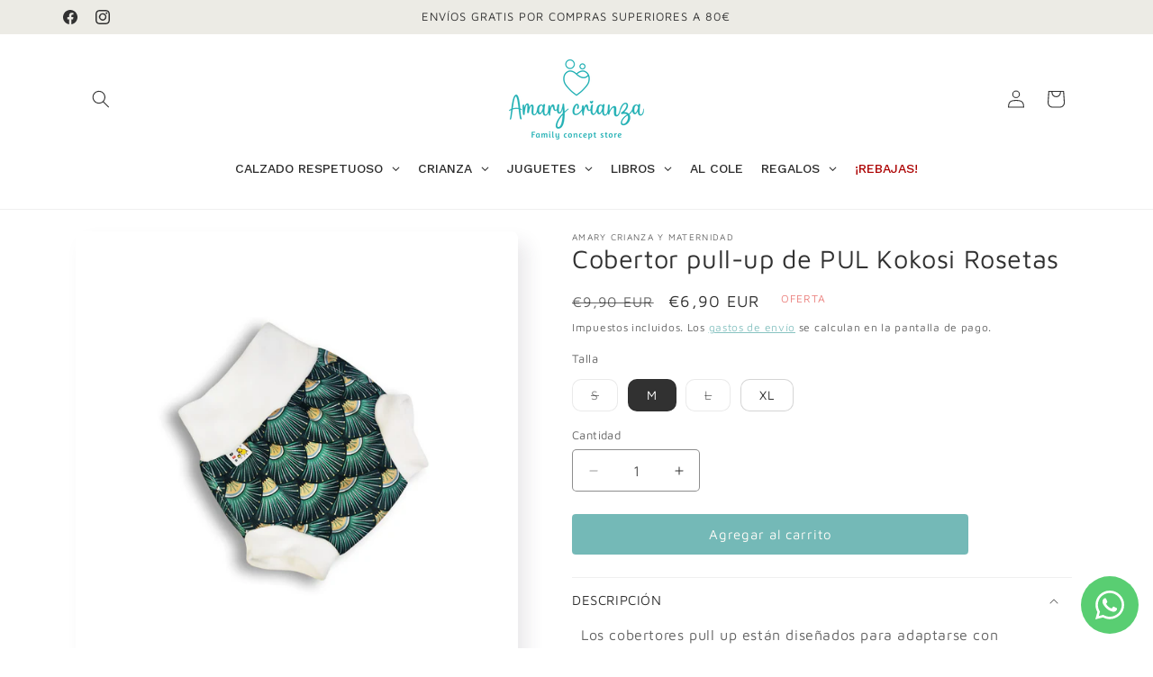

--- FILE ---
content_type: text/html; charset=utf-8
request_url: https://amarycrianza.com/products/cobertor-pull-up-de-pul-kokosi-rosetas
body_size: 40458
content:
<!doctype html>
<html class="js" lang="es">
  <head>
    <meta charset="utf-8">
    <meta http-equiv="X-UA-Compatible" content="IE=edge">
    <meta name="viewport" content="width=device-width,initial-scale=1">
    <meta name="theme-color" content="">
    <link rel="canonical" href="https://amarycrianza.com/products/cobertor-pull-up-de-pul-kokosi-rosetas"><link rel="icon" type="image/png" href="//amarycrianza.com/cdn/shop/files/Recurso_2_tormenta.jpg?crop=center&height=32&v=1711209208&width=32"><link rel="preconnect" href="https://fonts.shopifycdn.com" crossorigin><title>
      Cobertor pull-up de PUL Kokosi Rosetas
 &ndash; Amary Crianza</title>

    
      <meta name="description" content="﻿Los cobertores pull up están diseñados para adaptarse con suavidad al cuerpo de tu bebé gracias a sus suaves elásticos de polar. Son válidos para usar sobre cualquier pañal ajustado, predoblado y también con gasas, utilizándolos como pañal. Los cobertores pueden utilizarse varias veces antes de lavar, sólo hay que pas">
    

    

<meta property="og:site_name" content="Amary Crianza">
<meta property="og:url" content="https://amarycrianza.com/products/cobertor-pull-up-de-pul-kokosi-rosetas">
<meta property="og:title" content="Cobertor pull-up de PUL Kokosi Rosetas">
<meta property="og:type" content="product">
<meta property="og:description" content="﻿Los cobertores pull up están diseñados para adaptarse con suavidad al cuerpo de tu bebé gracias a sus suaves elásticos de polar. Son válidos para usar sobre cualquier pañal ajustado, predoblado y también con gasas, utilizándolos como pañal. Los cobertores pueden utilizarse varias veces antes de lavar, sólo hay que pas"><meta property="og:image" content="http://amarycrianza.com/cdn/shop/products/cobertor-rosetas-kokosi.jpg?v=1633445671">
  <meta property="og:image:secure_url" content="https://amarycrianza.com/cdn/shop/products/cobertor-rosetas-kokosi.jpg?v=1633445671">
  <meta property="og:image:width" content="800">
  <meta property="og:image:height" content="800"><meta property="og:price:amount" content="6,90">
  <meta property="og:price:currency" content="EUR"><meta name="twitter:card" content="summary_large_image">
<meta name="twitter:title" content="Cobertor pull-up de PUL Kokosi Rosetas">
<meta name="twitter:description" content="﻿Los cobertores pull up están diseñados para adaptarse con suavidad al cuerpo de tu bebé gracias a sus suaves elásticos de polar. Son válidos para usar sobre cualquier pañal ajustado, predoblado y también con gasas, utilizándolos como pañal. Los cobertores pueden utilizarse varias veces antes de lavar, sólo hay que pas">


    <script src="//amarycrianza.com/cdn/shop/t/14/assets/constants.js?v=132983761750457495441761842803" defer="defer"></script>
    <script src="//amarycrianza.com/cdn/shop/t/14/assets/pubsub.js?v=158357773527763999511761842803" defer="defer"></script>
    <script src="//amarycrianza.com/cdn/shop/t/14/assets/global.js?v=152862011079830610291761842803" defer="defer"></script>
    <script src="//amarycrianza.com/cdn/shop/t/14/assets/details-disclosure.js?v=13653116266235556501761842803" defer="defer"></script>
    <script src="//amarycrianza.com/cdn/shop/t/14/assets/details-modal.js?v=25581673532751508451761842803" defer="defer"></script>
    <script src="//amarycrianza.com/cdn/shop/t/14/assets/search-form.js?v=133129549252120666541761842803" defer="defer"></script><script src="//amarycrianza.com/cdn/shop/t/14/assets/animations.js?v=88693664871331136111761842803" defer="defer"></script><script>window.performance && window.performance.mark && window.performance.mark('shopify.content_for_header.start');</script><meta name="google-site-verification" content="gtZfIYfxQNS7cR2qfXw86wRRM3etuSqltcsWf4SHZT4">
<meta id="shopify-digital-wallet" name="shopify-digital-wallet" content="/55418060978/digital_wallets/dialog">
<link rel="alternate" type="application/json+oembed" href="https://amarycrianza.com/products/cobertor-pull-up-de-pul-kokosi-rosetas.oembed">
<script async="async" src="/checkouts/internal/preloads.js?locale=es-ES"></script>
<script id="shopify-features" type="application/json">{"accessToken":"28897969073565eaa2cdb32fc3337466","betas":["rich-media-storefront-analytics"],"domain":"amarycrianza.com","predictiveSearch":true,"shopId":55418060978,"locale":"es"}</script>
<script>var Shopify = Shopify || {};
Shopify.shop = "amary-crianza-y-maternidad.myshopify.com";
Shopify.locale = "es";
Shopify.currency = {"active":"EUR","rate":"1.0"};
Shopify.country = "ES";
Shopify.theme = {"name":"Sense - Index Nisa NEW 01\/26","id":189336125783,"schema_name":"Sense","schema_version":"15.2.0","theme_store_id":1356,"role":"main"};
Shopify.theme.handle = "null";
Shopify.theme.style = {"id":null,"handle":null};
Shopify.cdnHost = "amarycrianza.com/cdn";
Shopify.routes = Shopify.routes || {};
Shopify.routes.root = "/";</script>
<script type="module">!function(o){(o.Shopify=o.Shopify||{}).modules=!0}(window);</script>
<script>!function(o){function n(){var o=[];function n(){o.push(Array.prototype.slice.apply(arguments))}return n.q=o,n}var t=o.Shopify=o.Shopify||{};t.loadFeatures=n(),t.autoloadFeatures=n()}(window);</script>
<script id="shop-js-analytics" type="application/json">{"pageType":"product"}</script>
<script defer="defer" async type="module" src="//amarycrianza.com/cdn/shopifycloud/shop-js/modules/v2/client.init-shop-cart-sync_BSQ69bm3.es.esm.js"></script>
<script defer="defer" async type="module" src="//amarycrianza.com/cdn/shopifycloud/shop-js/modules/v2/chunk.common_CIqZBrE6.esm.js"></script>
<script type="module">
  await import("//amarycrianza.com/cdn/shopifycloud/shop-js/modules/v2/client.init-shop-cart-sync_BSQ69bm3.es.esm.js");
await import("//amarycrianza.com/cdn/shopifycloud/shop-js/modules/v2/chunk.common_CIqZBrE6.esm.js");

  window.Shopify.SignInWithShop?.initShopCartSync?.({"fedCMEnabled":true,"windoidEnabled":true});

</script>
<script>(function() {
  var isLoaded = false;
  function asyncLoad() {
    if (isLoaded) return;
    isLoaded = true;
    var urls = ["https:\/\/chimpstatic.com\/mcjs-connected\/js\/users\/8540ef82b44552f45af2541fd\/f6bcbd17305d282ac0d70a748.js?shop=amary-crianza-y-maternidad.myshopify.com","https:\/\/static.klaviyo.com\/onsite\/js\/T99LQN\/klaviyo.js?company_id=T99LQN\u0026shop=amary-crianza-y-maternidad.myshopify.com"];
    for (var i = 0; i < urls.length; i++) {
      var s = document.createElement('script');
      s.type = 'text/javascript';
      s.async = true;
      s.src = urls[i];
      var x = document.getElementsByTagName('script')[0];
      x.parentNode.insertBefore(s, x);
    }
  };
  if(window.attachEvent) {
    window.attachEvent('onload', asyncLoad);
  } else {
    window.addEventListener('load', asyncLoad, false);
  }
})();</script>
<script id="__st">var __st={"a":55418060978,"offset":0,"reqid":"88ce7f29-b628-4342-b9ca-628661edfdd1-1768882665","pageurl":"amarycrianza.com\/products\/cobertor-pull-up-de-pul-kokosi-rosetas","u":"958eceb5c4a1","p":"product","rtyp":"product","rid":7069302554802};</script>
<script>window.ShopifyPaypalV4VisibilityTracking = true;</script>
<script id="captcha-bootstrap">!function(){'use strict';const t='contact',e='account',n='new_comment',o=[[t,t],['blogs',n],['comments',n],[t,'customer']],c=[[e,'customer_login'],[e,'guest_login'],[e,'recover_customer_password'],[e,'create_customer']],r=t=>t.map((([t,e])=>`form[action*='/${t}']:not([data-nocaptcha='true']) input[name='form_type'][value='${e}']`)).join(','),a=t=>()=>t?[...document.querySelectorAll(t)].map((t=>t.form)):[];function s(){const t=[...o],e=r(t);return a(e)}const i='password',u='form_key',d=['recaptcha-v3-token','g-recaptcha-response','h-captcha-response',i],f=()=>{try{return window.sessionStorage}catch{return}},m='__shopify_v',_=t=>t.elements[u];function p(t,e,n=!1){try{const o=window.sessionStorage,c=JSON.parse(o.getItem(e)),{data:r}=function(t){const{data:e,action:n}=t;return t[m]||n?{data:e,action:n}:{data:t,action:n}}(c);for(const[e,n]of Object.entries(r))t.elements[e]&&(t.elements[e].value=n);n&&o.removeItem(e)}catch(o){console.error('form repopulation failed',{error:o})}}const l='form_type',E='cptcha';function T(t){t.dataset[E]=!0}const w=window,h=w.document,L='Shopify',v='ce_forms',y='captcha';let A=!1;((t,e)=>{const n=(g='f06e6c50-85a8-45c8-87d0-21a2b65856fe',I='https://cdn.shopify.com/shopifycloud/storefront-forms-hcaptcha/ce_storefront_forms_captcha_hcaptcha.v1.5.2.iife.js',D={infoText:'Protegido por hCaptcha',privacyText:'Privacidad',termsText:'Términos'},(t,e,n)=>{const o=w[L][v],c=o.bindForm;if(c)return c(t,g,e,D).then(n);var r;o.q.push([[t,g,e,D],n]),r=I,A||(h.body.append(Object.assign(h.createElement('script'),{id:'captcha-provider',async:!0,src:r})),A=!0)});var g,I,D;w[L]=w[L]||{},w[L][v]=w[L][v]||{},w[L][v].q=[],w[L][y]=w[L][y]||{},w[L][y].protect=function(t,e){n(t,void 0,e),T(t)},Object.freeze(w[L][y]),function(t,e,n,w,h,L){const[v,y,A,g]=function(t,e,n){const i=e?o:[],u=t?c:[],d=[...i,...u],f=r(d),m=r(i),_=r(d.filter((([t,e])=>n.includes(e))));return[a(f),a(m),a(_),s()]}(w,h,L),I=t=>{const e=t.target;return e instanceof HTMLFormElement?e:e&&e.form},D=t=>v().includes(t);t.addEventListener('submit',(t=>{const e=I(t);if(!e)return;const n=D(e)&&!e.dataset.hcaptchaBound&&!e.dataset.recaptchaBound,o=_(e),c=g().includes(e)&&(!o||!o.value);(n||c)&&t.preventDefault(),c&&!n&&(function(t){try{if(!f())return;!function(t){const e=f();if(!e)return;const n=_(t);if(!n)return;const o=n.value;o&&e.removeItem(o)}(t);const e=Array.from(Array(32),(()=>Math.random().toString(36)[2])).join('');!function(t,e){_(t)||t.append(Object.assign(document.createElement('input'),{type:'hidden',name:u})),t.elements[u].value=e}(t,e),function(t,e){const n=f();if(!n)return;const o=[...t.querySelectorAll(`input[type='${i}']`)].map((({name:t})=>t)),c=[...d,...o],r={};for(const[a,s]of new FormData(t).entries())c.includes(a)||(r[a]=s);n.setItem(e,JSON.stringify({[m]:1,action:t.action,data:r}))}(t,e)}catch(e){console.error('failed to persist form',e)}}(e),e.submit())}));const S=(t,e)=>{t&&!t.dataset[E]&&(n(t,e.some((e=>e===t))),T(t))};for(const o of['focusin','change'])t.addEventListener(o,(t=>{const e=I(t);D(e)&&S(e,y())}));const B=e.get('form_key'),M=e.get(l),P=B&&M;t.addEventListener('DOMContentLoaded',(()=>{const t=y();if(P)for(const e of t)e.elements[l].value===M&&p(e,B);[...new Set([...A(),...v().filter((t=>'true'===t.dataset.shopifyCaptcha))])].forEach((e=>S(e,t)))}))}(h,new URLSearchParams(w.location.search),n,t,e,['guest_login'])})(!0,!0)}();</script>
<script integrity="sha256-4kQ18oKyAcykRKYeNunJcIwy7WH5gtpwJnB7kiuLZ1E=" data-source-attribution="shopify.loadfeatures" defer="defer" src="//amarycrianza.com/cdn/shopifycloud/storefront/assets/storefront/load_feature-a0a9edcb.js" crossorigin="anonymous"></script>
<script data-source-attribution="shopify.dynamic_checkout.dynamic.init">var Shopify=Shopify||{};Shopify.PaymentButton=Shopify.PaymentButton||{isStorefrontPortableWallets:!0,init:function(){window.Shopify.PaymentButton.init=function(){};var t=document.createElement("script");t.src="https://amarycrianza.com/cdn/shopifycloud/portable-wallets/latest/portable-wallets.es.js",t.type="module",document.head.appendChild(t)}};
</script>
<script data-source-attribution="shopify.dynamic_checkout.buyer_consent">
  function portableWalletsHideBuyerConsent(e){var t=document.getElementById("shopify-buyer-consent"),n=document.getElementById("shopify-subscription-policy-button");t&&n&&(t.classList.add("hidden"),t.setAttribute("aria-hidden","true"),n.removeEventListener("click",e))}function portableWalletsShowBuyerConsent(e){var t=document.getElementById("shopify-buyer-consent"),n=document.getElementById("shopify-subscription-policy-button");t&&n&&(t.classList.remove("hidden"),t.removeAttribute("aria-hidden"),n.addEventListener("click",e))}window.Shopify?.PaymentButton&&(window.Shopify.PaymentButton.hideBuyerConsent=portableWalletsHideBuyerConsent,window.Shopify.PaymentButton.showBuyerConsent=portableWalletsShowBuyerConsent);
</script>
<script data-source-attribution="shopify.dynamic_checkout.cart.bootstrap">document.addEventListener("DOMContentLoaded",(function(){function t(){return document.querySelector("shopify-accelerated-checkout-cart, shopify-accelerated-checkout")}if(t())Shopify.PaymentButton.init();else{new MutationObserver((function(e,n){t()&&(Shopify.PaymentButton.init(),n.disconnect())})).observe(document.body,{childList:!0,subtree:!0})}}));
</script>
<script id='scb4127' type='text/javascript' async='' src='https://amarycrianza.com/cdn/shopifycloud/privacy-banner/storefront-banner.js'></script><script id="sections-script" data-sections="header" defer="defer" src="//amarycrianza.com/cdn/shop/t/14/compiled_assets/scripts.js?v=7753"></script>
<script>window.performance && window.performance.mark && window.performance.mark('shopify.content_for_header.end');</script>


    <style data-shopify>
      @font-face {
  font-family: "Maven Pro";
  font-weight: 400;
  font-style: normal;
  font-display: swap;
  src: url("//amarycrianza.com/cdn/fonts/maven_pro/mavenpro_n4.c68ed1d8b5c0af622b14d3bb80bf3ead8907ac11.woff2") format("woff2"),
       url("//amarycrianza.com/cdn/fonts/maven_pro/mavenpro_n4.522bf9c765ae9601c2a4846d60057ced1efdcde2.woff") format("woff");
}

      @font-face {
  font-family: "Maven Pro";
  font-weight: 700;
  font-style: normal;
  font-display: swap;
  src: url("//amarycrianza.com/cdn/fonts/maven_pro/mavenpro_n7.1cf8ef6e1971df8c9c821bcb73da0b10e0c49a8b.woff2") format("woff2"),
       url("//amarycrianza.com/cdn/fonts/maven_pro/mavenpro_n7.1ecc5b9854a5f30ff1b42559ffcca41d24759633.woff") format("woff");
}

      
      
      @font-face {
  font-family: "Maven Pro";
  font-weight: 400;
  font-style: normal;
  font-display: swap;
  src: url("//amarycrianza.com/cdn/fonts/maven_pro/mavenpro_n4.c68ed1d8b5c0af622b14d3bb80bf3ead8907ac11.woff2") format("woff2"),
       url("//amarycrianza.com/cdn/fonts/maven_pro/mavenpro_n4.522bf9c765ae9601c2a4846d60057ced1efdcde2.woff") format("woff");
}


      
        :root,
        .color-background-1 {
          --color-background: 255,255,255;
        
          --gradient-background: #ffffff;
        

        

        --color-foreground: 49,49,49;
        --color-background-contrast: 191,191,191;
        --color-shadow: 46,42,57;
        --color-button: 116,185,183;
        --color-button-text: 253,251,247;
        --color-secondary-button: 255,255,255;
        --color-secondary-button-text: 116,185,183;
        --color-link: 116,185,183;
        --color-badge-foreground: 49,49,49;
        --color-badge-background: 255,255,255;
        --color-badge-border: 49,49,49;
        --payment-terms-background-color: rgb(255 255 255);
      }
      
        
        .color-background-2 {
          --color-background: 116,185,183;
        
          --gradient-background: #74b9b7;
        

        

        --color-foreground: 255,255,255;
        --color-background-contrast: 58,115,114;
        --color-shadow: 245,245,245;
        --color-button: 255,255,255;
        --color-button-text: 49,49,49;
        --color-secondary-button: 116,185,183;
        --color-secondary-button-text: 255,255,255;
        --color-link: 255,255,255;
        --color-badge-foreground: 255,255,255;
        --color-badge-background: 116,185,183;
        --color-badge-border: 255,255,255;
        --payment-terms-background-color: rgb(116 185 183);
      }
      
        
        .color-inverse {
          --color-background: 236,235,229;
        
          --gradient-background: #ecebe5;
        

        

        --color-foreground: 49,49,49;
        --color-background-contrast: 182,178,155;
        --color-shadow: 46,42,57;
        --color-button: 188,210,191;
        --color-button-text: 46,42,57;
        --color-secondary-button: 236,235,229;
        --color-secondary-button-text: 116,185,183;
        --color-link: 116,185,183;
        --color-badge-foreground: 49,49,49;
        --color-badge-background: 236,235,229;
        --color-badge-border: 49,49,49;
        --payment-terms-background-color: rgb(236 235 229);
      }
      
        
        .color-accent-1 {
          --color-background: 249,240,230;
        
          --gradient-background: #f9f0e6;
        

        

        --color-foreground: 46,42,57;
        --color-background-contrast: 224,178,127;
        --color-shadow: 255,255,255;
        --color-button: 235,128,125;
        --color-button-text: 255,255,255;
        --color-secondary-button: 249,240,230;
        --color-secondary-button-text: 235,128,125;
        --color-link: 235,128,125;
        --color-badge-foreground: 46,42,57;
        --color-badge-background: 249,240,230;
        --color-badge-border: 46,42,57;
        --payment-terms-background-color: rgb(249 240 230);
      }
      
        
        .color-accent-2 {
          --color-background: 94,54,83;
        
          --gradient-background: linear-gradient(320deg, rgba(134, 16, 106, 1), rgba(94, 54, 83, 1) 100%);
        

        

        --color-foreground: 253,251,247;
        --color-background-contrast: 13,7,11;
        --color-shadow: 46,42,57;
        --color-button: 253,251,247;
        --color-button-text: 94,54,83;
        --color-secondary-button: 94,54,83;
        --color-secondary-button-text: 253,251,247;
        --color-link: 253,251,247;
        --color-badge-foreground: 253,251,247;
        --color-badge-background: 94,54,83;
        --color-badge-border: 253,251,247;
        --payment-terms-background-color: rgb(94 54 83);
      }
      
        
        .color-scheme-16d955b0-70df-43d9-a259-fe618eecbc76 {
          --color-background: 246,207,205;
        
          --gradient-background: linear-gradient(180deg, rgba(246, 207, 205, 1) 3%, rgba(241, 235, 226, 1) 100%);
        

        

        --color-foreground: 46,42,57;
        --color-background-contrast: 227,103,97;
        --color-shadow: 46,42,57;
        --color-button: 235,128,125;
        --color-button-text: 253,251,247;
        --color-secondary-button: 246,207,205;
        --color-secondary-button-text: 46,42,57;
        --color-link: 46,42,57;
        --color-badge-foreground: 46,42,57;
        --color-badge-background: 246,207,205;
        --color-badge-border: 46,42,57;
        --payment-terms-background-color: rgb(246 207 205);
      }
      
        
        .color-scheme-62b04fb3-65ec-4e3f-ad07-8f3d90c1ea1f {
          --color-background: 190,209,191;
        
          --gradient-background: #bed1bf;
        

        

        --color-foreground: 46,42,57;
        --color-background-contrast: 115,156,117;
        --color-shadow: 46,42,57;
        --color-button: 235,128,125;
        --color-button-text: 253,251,247;
        --color-secondary-button: 190,209,191;
        --color-secondary-button-text: 235,128,125;
        --color-link: 235,128,125;
        --color-badge-foreground: 46,42,57;
        --color-badge-background: 190,209,191;
        --color-badge-border: 46,42,57;
        --payment-terms-background-color: rgb(190 209 191);
      }
      
        
        .color-scheme-e19c3750-e481-4137-b44e-b1a558a5c158 {
          --color-background: 255,255,255;
        
          --gradient-background: #ffffff;
        

        

        --color-foreground: 49,49,49;
        --color-background-contrast: 191,191,191;
        --color-shadow: 46,42,57;
        --color-button: 190,209,191;
        --color-button-text: 49,49,49;
        --color-secondary-button: 255,255,255;
        --color-secondary-button-text: 190,209,191;
        --color-link: 190,209,191;
        --color-badge-foreground: 49,49,49;
        --color-badge-background: 255,255,255;
        --color-badge-border: 49,49,49;
        --payment-terms-background-color: rgb(255 255 255);
      }
      
        
        .color-scheme-cdc104d0-804f-4520-873d-d53d71d342b6 {
          --color-background: 255,255,255;
        
          --gradient-background: #ffffff;
        

        

        --color-foreground: 49,49,49;
        --color-background-contrast: 191,191,191;
        --color-shadow: 46,42,57;
        --color-button: 237,105,60;
        --color-button-text: 255,255,255;
        --color-secondary-button: 255,255,255;
        --color-secondary-button-text: 237,105,60;
        --color-link: 237,105,60;
        --color-badge-foreground: 49,49,49;
        --color-badge-background: 255,255,255;
        --color-badge-border: 49,49,49;
        --payment-terms-background-color: rgb(255 255 255);
      }
      
        
        .color-scheme-9fbfb8bc-0471-4df3-91ca-6bd12aca176f {
          --color-background: 255,255,255;
        
          --gradient-background: #ffffff;
        

        

        --color-foreground: 235,128,125;
        --color-background-contrast: 191,191,191;
        --color-shadow: 0,0,0;
        --color-button: 249,240,230;
        --color-button-text: 49,49,49;
        --color-secondary-button: 255,255,255;
        --color-secondary-button-text: 235,128,125;
        --color-link: 235,128,125;
        --color-badge-foreground: 235,128,125;
        --color-badge-background: 255,255,255;
        --color-badge-border: 235,128,125;
        --payment-terms-background-color: rgb(255 255 255);
      }
      
        
        .color-scheme-7d5188e0-45c4-441c-895d-74329f726290 {
          --color-background: 255,255,255;
        
          --gradient-background: #ffffff;
        

        

        --color-foreground: 49,49,49;
        --color-background-contrast: 191,191,191;
        --color-shadow: 46,42,57;
        --color-button: 46,42,57;
        --color-button-text: 253,251,247;
        --color-secondary-button: 255,255,255;
        --color-secondary-button-text: 46,42,57;
        --color-link: 46,42,57;
        --color-badge-foreground: 49,49,49;
        --color-badge-background: 255,255,255;
        --color-badge-border: 49,49,49;
        --payment-terms-background-color: rgb(255 255 255);
      }
      
        
        .color-scheme-f23f303a-f40e-47f6-b982-3a7e9fef8460 {
          --color-background: 49,49,49;
        
          --gradient-background: #313131;
        

        

        --color-foreground: 255,255,255;
        --color-background-contrast: 62,62,62;
        --color-shadow: 46,42,57;
        --color-button: 255,255,255;
        --color-button-text: 49,49,49;
        --color-secondary-button: 49,49,49;
        --color-secondary-button-text: 255,255,255;
        --color-link: 255,255,255;
        --color-badge-foreground: 255,255,255;
        --color-badge-background: 49,49,49;
        --color-badge-border: 255,255,255;
        --payment-terms-background-color: rgb(49 49 49);
      }
      

      body, .color-background-1, .color-background-2, .color-inverse, .color-accent-1, .color-accent-2, .color-scheme-16d955b0-70df-43d9-a259-fe618eecbc76, .color-scheme-62b04fb3-65ec-4e3f-ad07-8f3d90c1ea1f, .color-scheme-e19c3750-e481-4137-b44e-b1a558a5c158, .color-scheme-cdc104d0-804f-4520-873d-d53d71d342b6, .color-scheme-9fbfb8bc-0471-4df3-91ca-6bd12aca176f, .color-scheme-7d5188e0-45c4-441c-895d-74329f726290, .color-scheme-f23f303a-f40e-47f6-b982-3a7e9fef8460 {
        color: rgba(var(--color-foreground), 0.75);
        background-color: rgb(var(--color-background));
      }

      :root {
        --font-body-family: "Maven Pro", sans-serif;
        --font-body-style: normal;
        --font-body-weight: 400;
        --font-body-weight-bold: 700;

        --font-heading-family: "Maven Pro", sans-serif;
        --font-heading-style: normal;
        --font-heading-weight: 400;

        --font-body-scale: 1.0;
        --font-heading-scale: 1.0;

        --media-padding: px;
        --media-border-opacity: 0.1;
        --media-border-width: 0px;
        --media-radius: 8px;
        --media-shadow-opacity: 0.1;
        --media-shadow-horizontal-offset: 10px;
        --media-shadow-vertical-offset: 12px;
        --media-shadow-blur-radius: 20px;
        --media-shadow-visible: 1;

        --page-width: 120rem;
        --page-width-margin: 0rem;

        --product-card-image-padding: 0.0rem;
        --product-card-corner-radius: 1.0rem;
        --product-card-text-alignment: left;
        --product-card-border-width: 0.0rem;
        --product-card-border-opacity: 0.1;
        --product-card-shadow-opacity: 0.05;
        --product-card-shadow-visible: 1;
        --product-card-shadow-horizontal-offset: 0.2rem;
        --product-card-shadow-vertical-offset: 0.2rem;
        --product-card-shadow-blur-radius: 1.5rem;

        --collection-card-image-padding: 0.0rem;
        --collection-card-corner-radius: 0.8rem;
        --collection-card-text-alignment: center;
        --collection-card-border-width: 0.0rem;
        --collection-card-border-opacity: 0.1;
        --collection-card-shadow-opacity: 0.05;
        --collection-card-shadow-visible: 1;
        --collection-card-shadow-horizontal-offset: 1.0rem;
        --collection-card-shadow-vertical-offset: 1.0rem;
        --collection-card-shadow-blur-radius: 3.5rem;

        --blog-card-image-padding: 0.0rem;
        --blog-card-corner-radius: 1.2rem;
        --blog-card-text-alignment: center;
        --blog-card-border-width: 0.0rem;
        --blog-card-border-opacity: 0.1;
        --blog-card-shadow-opacity: 0.05;
        --blog-card-shadow-visible: 1;
        --blog-card-shadow-horizontal-offset: 1.0rem;
        --blog-card-shadow-vertical-offset: 1.0rem;
        --blog-card-shadow-blur-radius: 3.5rem;

        --badge-corner-radius: 2.0rem;

        --popup-border-width: 1px;
        --popup-border-opacity: 0.1;
        --popup-corner-radius: 12px;
        --popup-shadow-opacity: 0.1;
        --popup-shadow-horizontal-offset: 10px;
        --popup-shadow-vertical-offset: 12px;
        --popup-shadow-blur-radius: 20px;

        --drawer-border-width: 1px;
        --drawer-border-opacity: 0.1;
        --drawer-shadow-opacity: 0.0;
        --drawer-shadow-horizontal-offset: 0px;
        --drawer-shadow-vertical-offset: 4px;
        --drawer-shadow-blur-radius: 5px;

        --spacing-sections-desktop: 0px;
        --spacing-sections-mobile: 0px;

        --grid-desktop-vertical-spacing: 24px;
        --grid-desktop-horizontal-spacing: 12px;
        --grid-mobile-vertical-spacing: 12px;
        --grid-mobile-horizontal-spacing: 6px;

        --text-boxes-border-opacity: 0.1;
        --text-boxes-border-width: 0px;
        --text-boxes-radius: 10px;
        --text-boxes-shadow-opacity: 0.0;
        --text-boxes-shadow-visible: 0;
        --text-boxes-shadow-horizontal-offset: 10px;
        --text-boxes-shadow-vertical-offset: 10px;
        --text-boxes-shadow-blur-radius: 20px;

        --buttons-radius: 4px;
        --buttons-radius-outset: 4px;
        --buttons-border-width: 0px;
        --buttons-border-opacity: 0.55;
        --buttons-shadow-opacity: 0.0;
        --buttons-shadow-visible: 0;
        --buttons-shadow-horizontal-offset: 0px;
        --buttons-shadow-vertical-offset: 4px;
        --buttons-shadow-blur-radius: 5px;
        --buttons-border-offset: 0.3px;

        --inputs-radius: 4px;
        --inputs-border-width: 1px;
        --inputs-border-opacity: 0.55;
        --inputs-shadow-opacity: 0.0;
        --inputs-shadow-horizontal-offset: 0px;
        --inputs-margin-offset: 0px;
        --inputs-shadow-vertical-offset: 4px;
        --inputs-shadow-blur-radius: 5px;
        --inputs-radius-outset: 5px;

        --variant-pills-radius: 10px;
        --variant-pills-border-width: 1px;
        --variant-pills-border-opacity: 0.2;
        --variant-pills-shadow-opacity: 0.0;
        --variant-pills-shadow-horizontal-offset: 0px;
        --variant-pills-shadow-vertical-offset: 4px;
        --variant-pills-shadow-blur-radius: 5px;
      }

      *,
      *::before,
      *::after {
        box-sizing: inherit;
      }

      html {
        box-sizing: border-box;
        font-size: calc(var(--font-body-scale) * 62.5%);
        height: 100%;
      }

      body {
        display: grid;
        grid-template-rows: auto auto 1fr auto;
        grid-template-columns: 100%;
        min-height: 100%;
        margin: 0;
        font-size: 1.5rem;
        letter-spacing: 0.06rem;
        line-height: calc(1 + 0.8 / var(--font-body-scale));
        font-family: var(--font-body-family);
        font-style: var(--font-body-style);
        font-weight: var(--font-body-weight);
      }

      @media screen and (min-width: 750px) {
        body {
          font-size: 1.6rem;
        }
      }
    </style>

    <link href="//amarycrianza.com/cdn/shop/t/14/assets/base.css?v=29669521629309737431761842803" rel="stylesheet" type="text/css" media="all" />
    <link rel="stylesheet" href="//amarycrianza.com/cdn/shop/t/14/assets/component-cart-items.css?v=123238115697927560811761842803" media="print" onload="this.media='all'">
      <link rel="preload" as="font" href="//amarycrianza.com/cdn/fonts/maven_pro/mavenpro_n4.c68ed1d8b5c0af622b14d3bb80bf3ead8907ac11.woff2" type="font/woff2" crossorigin>
      

      <link rel="preload" as="font" href="//amarycrianza.com/cdn/fonts/maven_pro/mavenpro_n4.c68ed1d8b5c0af622b14d3bb80bf3ead8907ac11.woff2" type="font/woff2" crossorigin>
      
<link
        rel="stylesheet"
        href="//amarycrianza.com/cdn/shop/t/14/assets/component-predictive-search.css?v=118923337488134913561761842803"
        media="print"
        onload="this.media='all'"
      ><script>
      if (Shopify.designMode) {
        document.documentElement.classList.add('shopify-design-mode');
      }
    </script>
  <!-- BEGIN app block: shopify://apps/whatsapp-button/blocks/app-embed-block/96d80a63-e860-4262-a001-8b82ac4d00e6 --><script>
    (function() {
        function asyncLoad() {
            var url = 'https://whatsapp-button.eazeapps.io/api/buttonInstallation/scriptTag?shopId=10688&v=1758648210';
            var s = document.createElement('script');
            s.type = 'text/javascript';
            s.async = true;
            s.src = url;
            var x = document.getElementsByTagName('script')[0];
            x.parentNode.insertBefore(s, x);
        };
        if(window.attachEvent) {
            window.attachEvent('onload', asyncLoad);
        } else {
            window.addEventListener('load', asyncLoad, false);
        }
    })();
</script>

<!-- END app block --><!-- BEGIN app block: shopify://apps/rt-terms-and-conditions-box/blocks/app-embed/17661ca5-aeea-41b9-8091-d8f7233e8b22 --><script type='text/javascript'>
  window.roarJs = window.roarJs || {};
      roarJs.LegalConfig = {
          metafields: {
          shop: "amary-crianza-y-maternidad.myshopify.com",
          settings: {"enabled":"1","param":{"message":"He leído y acepto las {link} y la {link-1751142895691}","error_message":"Por favor acepta los términos y condiciones para continuar con la compra.","error_display":"dialog","greeting":{"enabled":"0","message":"Please agree to the T\u0026C before purchasing!","delay":"1"},"link_order":["link","link-1751142895691"],"links":{"link":{"label":"condiciones generales de contratación","target":"popup","url":"#","policy":"terms-of-service"},"link-1751142895691":{"label":"política de privacidad","target":"popup","url":"https:\/\/amary-crianza-y-maternidad.myshopify.com\/policies\/terms-of-service","policy":"privacy-policy"}},"force_enabled":"0","optional":"0","optional_message_enabled":"0","optional_message_value":"Thank you! The page will be moved to the checkout page.","optional_checkbox_hidden":"0","time_enabled":"1","time_label":"El cliente aceptó los términos y condiciones al comprar.","checkbox":"1"},"popup":{"title":"Terms and Conditions","width":"600","button":"Process to Checkout","icon_color":"#197bbd"},"style":{"checkbox":{"size":"20","color":"#0075ff"},"message":{"font":"inherit","size":"14","customized":{"enabled":"1","color":"#212b36","accent":"#74b9b7","error":"#de3618"},"align":"right","padding":{"top":"0","right":"0","bottom":"0","left":"0"}}},"only1":"true","installer":[]},
          moneyFormat: "€{{amount_with_comma_separator}}"
      }
  }
</script>
<script src='https://cdn.shopify.com/extensions/019a2c75-764c-7925-b253-e24466484d41/legal-7/assets/legal.js' defer></script>


<!-- END app block --><!-- BEGIN app block: shopify://apps/rt-disable-right-click/blocks/app-embed/1a6da957-7246-46b1-9660-2fac7e573a37 --><script>
  window.roarJs = window.roarJs || {};
  roarJs.ProtectorConfig = {
    metafields: {
      shop: "amary-crianza-y-maternidad.myshopify.com",
      settings: {"enabled":"1","param":{"image":"1","text":"1","keyboard":"1","alert":"0","alert_duration":"3","print":"0","legal":"0"},"texts":{"alert":"Content is protected !!","print":"You are not allowed to print preview this page, Thank you.","legal_header":"** LEGAL NOTICE **","legal_footer":"Please exit this area immediately.","legal_body":"All site content, including files, images, video, and written content is the property of Amary Crianza.\r\n\r\nAny attempts to mimic said content, or use it as your own without the direct consent of Amary Crianza may result in LEGAL ACTION against YOU."},"mobile":{"image":"1","text":"1"},"only1":"true"},
      moneyFormat: "€{{amount_with_comma_separator}}"
    }
  }
</script>

<script src='https://cdn.shopify.com/extensions/019b3f8c-4deb-7edd-a77f-1462a1c4ebfc/protector-2/assets/protector.js' defer></script>


<!-- END app block --><!-- BEGIN app block: shopify://apps/globo-mega-menu/blocks/app-embed/7a00835e-fe40-45a5-a615-2eb4ab697b58 -->
<link href="//cdn.shopify.com/extensions/019b6e53-04e2-713c-aa06-5bced6079bf6/menufrontend-304/assets/main-navigation-styles.min.css" rel="stylesheet" type="text/css" media="all" />
<link href="//cdn.shopify.com/extensions/019b6e53-04e2-713c-aa06-5bced6079bf6/menufrontend-304/assets/theme-styles.min.css" rel="stylesheet" type="text/css" media="all" />
<script type="text/javascript" hs-ignore data-cookieconsent="ignore" data-ccm-injected>
document.getElementsByTagName('html')[0].classList.add('globo-menu-loading');
window.GloboMenuConfig = window.GloboMenuConfig || {}
window.GloboMenuConfig.curLocale = "es";
window.GloboMenuConfig.shop = "amary-crianza-y-maternidad.myshopify.com";
window.GloboMenuConfig.GloboMenuLocale = "es";
window.GloboMenuConfig.locale = "es";
window.menuRootUrl = "";
window.GloboMenuCustomer = false;
window.GloboMenuAssetsUrl = 'https://cdn.shopify.com/extensions/019b6e53-04e2-713c-aa06-5bced6079bf6/menufrontend-304/assets/';
window.GloboMenuFilesUrl = '//amarycrianza.com/cdn/shop/files/';
window.GloboMenuLinklists = {"main-menu": [{'url' :"\/", 'title': "Inicio"},{'url' :"\/collections\/all", 'title': "Catálogo"},{'url' :"\/collections\/decoracion", 'title': "Decoración"},{'url' :"\/collections\/portabebes", 'title': "Portabebés"}],"footer": [{'url' :"\/policies\/shipping-policy", 'title': "ENVÍOS"},{'url' :"\/pages\/preventa", 'title': "PREVENTA"},{'url' :"\/pages\/reservas-de-navidad", 'title': "RESERVAS DE NAVIDAD"},{'url' :"\/policies\/refund-policy", 'title': "CAMBIOS Y DEVOLUCIONES"},{'url' :"\/pages\/politica-de-tarjetas-regalo", 'title': "POLÍTICA DE TARJETAS REGALO"},{'url' :"\/pages\/politica-de-sorteos", 'title': "POLÍTICA DE SORTEOS"}],"gift-wrapping": [{'url' :"\/products\/gift-wrapping", 'title': "¿Envolver para regalo?"}],"customer-account-main-menu": [{'url' :"\/", 'title': "Tienda"},{'url' :"https:\/\/account.amarycrianza.com\/orders?locale=es\u0026region_country=ES", 'title': "Orders"}],"men-inferior-2": [{'url' :"\/pages\/terminos-de-servicio", 'title': "TÉRMINOS DEL SERVICIO"},{'url' :"\/policies\/legal-notice", 'title': "AVISO LEGAL"},{'url' :"\/policies\/privacy-policy", 'title': "POLÍTICA DE PRIVACIDAD"},{'url' :"\/pages\/politica-de-cookies", 'title': "POLÍTICA DE COOKIES"}]}
window.GloboMenuConfig.is_app_embedded = true;
window.showAdsInConsole = true;
</script>
<link href="//cdn.shopify.com/extensions/019b6e53-04e2-713c-aa06-5bced6079bf6/menufrontend-304/assets/font-awesome.min.css" rel="stylesheet" type="text/css" media="all" />


<link href="//cdn.shopify.com/extensions/019b6e53-04e2-713c-aa06-5bced6079bf6/menufrontend-304/assets/remixicon.min.css" rel="stylesheet" type="text/css" media="all" />

<script hs-ignore data-cookieconsent="ignore" data-ccm-injected type="text/javascript">
  window.GloboMenus = window.GloboMenus || [];
  var menuKey = 53895;
  window.GloboMenus[menuKey] = window.GloboMenus[menuKey] || {};
  window.GloboMenus[menuKey].id = menuKey;window.GloboMenus[menuKey].replacement = {"type":"auto","main_menu":"main-menu","mobile_menu":"main-menu"};window.GloboMenus[menuKey].type = "main";
  window.GloboMenus[menuKey].schedule = {"enable":false,"from":"0","to":"0"};
  window.GloboMenus[menuKey].settings ={"font":{"tab_fontsize":"14","menu_fontsize":"14","tab_fontfamily":"Work Sans","tab_fontweight":"500","menu_fontfamily":"Work Sans","menu_fontweight":"500","tab_fontfamily_2":"Lato","menu_fontfamily_2":"Lato","submenu_text_fontsize":"13","tab_fontfamily_custom":false,"menu_fontfamily_custom":false,"submenu_text_fontfamily":"Work Sans","submenu_text_fontweight":"400","submenu_heading_fontsize":"14","submenu_text_fontfamily_2":"Arimo","submenu_heading_fontfamily":"Work Sans","submenu_heading_fontweight":"600","submenu_description_fontsize":"12","submenu_heading_fontfamily_2":"Bitter","submenu_description_fontfamily":"Work Sans","submenu_description_fontweight":"400","submenu_text_fontfamily_custom":false,"submenu_description_fontfamily_2":"Indie Flower","submenu_heading_fontfamily_custom":false,"submenu_description_fontfamily_custom":false},"color":{"menu_text":"rgba(45, 45, 45, 1)","menu_border":"rgba(255, 255, 255, 1)","submenu_text":"#313131","atc_text_color":"#FFFFFF","submenu_border":"#d1d1d1","menu_background":"rgba(255, 255, 255, 1)","menu_text_hover":"rgba(108, 201, 190, 1)","sale_text_color":"#ffffff","submenu_heading":"rgba(108, 201, 190, 1)","tab_heading_color":"#202020","soldout_text_color":"#757575","submenu_background":"#ffffff","submenu_text_hover":"#000000","submenu_description":"#969696","atc_background_color":"#1F1F1F","atc_text_color_hover":"#FFFFFF","tab_background_hover":"#d9d9d9","menu_background_hover":"rgba(255, 255, 255, 1)","sale_background_color":"#ec523e","soldout_background_color":"#d5d5d5","tab_heading_active_color":"#000000","submenu_description_hover":"rgba(108, 201, 190, 1)","atc_background_color_hover":"#000000"},"general":{"align":"center","login":false,"border":false,"logout":false,"search":false,"account":false,"trigger":"hover","register":false,"atcButton":false,"indicators":true,"responsive":"768","transition":"fade","menu_padding":"10","carousel_loop":true,"mobile_border":false,"mobile_trigger":"click_toggle","submenu_border":false,"tab_lineheight":"45","menu_lineheight":"50","lazy_load_enable":false,"transition_delay":"150","transition_speed":"300","carousel_auto_play":true,"dropdown_lineheight":"45","linklist_lineheight":"25","mobile_sticky_header":true,"desktop_sticky_header":true,"mobile_hide_linklist_submenu":false},"language":{"name":"Name","sale":"Oferta","send":"Send","view":"View details","email":"Email","phone":"Phone Number","search":"Search for...","message":"Message","sold_out":"Agotado","add_to_cart":"Add to cart"}};
  window.GloboMenus[menuKey].itemsLength = 12;
</script><script type="template/html" id="globoMenu53895HTML"><ul class="gm-menu gm-menu-53895 gm-has-retractor gm-submenu-align-center gm-menu-trigger-hover gm-transition-fade" data-menu-id="53895" data-transition-speed="300" data-transition-delay="150">
<li data-gmmi="0" data-gmdi="0" class="gm-item gm-level-0 gm-has-submenu gm-submenu-aliexpress gm-submenu-align-full"><a class="gm-target" title="CALZADO RESPETUOSO"><span class="gm-text">CALZADO RESPETUOSO</span><span class="gm-retractor"></span></a><div 
      class="gm-submenu gm-aliexpress" 
      style=""
    ><div style="" class="submenu-background"></div>
      <ul class="gm-grid">
<li class="gm-item gm-grid-item gmcol-full gm-has-submenu">
    <div class="gm-tabs gm-tabs-left"><ul class="gm-tab-links">
<li class="gm-item gm-has-submenu gm-active" data-tab-index="0"><a class="gm-target" title="BABY"><span class="gm-text">BABY</span><span class="gm-retractor"></span></a></li>
<li class="gm-item gm-has-submenu" data-tab-index="1"><a class="gm-target" title="KIDS"><span class="gm-text">KIDS</span><span class="gm-retractor"></span></a></li>
<li class="gm-item gm-has-submenu" data-tab-index="2"><a class="gm-target" title="ADULTOS"><span class="gm-text">ADULTOS</span><span class="gm-retractor"></span></a></li>
<li class="gm-item gm-has-submenu" data-tab-index="3"><a class="gm-target" title="MARCAS"><i class="gm-icon fa fa-bookmark-o"></i><span class="gm-text">MARCAS</span><span class="gm-retractor"></span></a></li></ul>
    <ul class="gm-tab-contents">
<li data-tab-index="0" class="gm-tab-content hc gm-active"><ul class="gm-tab-panel">
<li class="gm-item gm-grid-item gmcol-6 gm-has-submenu"><ul style="--columns:1" class="gm-links">
<li class="gm-item gm-heading"><div class="gm-target" title="Calzado respetuoso para los más peques"><span class="gm-text">Calzado respetuoso para los más peques</span></div>
</li>
<li class="gm-item"><a class="gm-target" title="Antideslizantes" href="/collections/antideslizantes-1"><span class="gm-text">Antideslizantes</span></a>
</li>
<li class="gm-item"><a class="gm-target" title="Attipas" href="/collections/attipas"><span class="gm-text">Attipas</span></a>
</li>
<li class="gm-item"><a class="gm-target" title="Deportivas" href="/collections/deportivas/baby"><span class="gm-text">Deportivas</span></a>
</li>
<li class="gm-item"><a class="gm-target" title="Colegiales" href="/collections/calzado-vuelta-al-cole/baby"><span class="gm-text">Colegiales</span></a>
</li>
<li class="gm-item"><a class="gm-target" title="Merceditas" href="/collections/merceditas/baby"><span class="gm-text">Merceditas</span></a>
</li>
<li class="gm-item"><a class="gm-target" title="Sandalias" href="/collections/sandalias/baby"><span class="gm-text">Sandalias</span></a>
</li>
<li class="gm-item"><a class="gm-target" title="Cangrejeras" href="/collections/cangrejeras/baby"><span class="gm-text">Cangrejeras</span></a>
</li>
<li class="gm-item"><a class="gm-target" title="Calcetines" href="/collections/calcetines/baby"><span class="gm-text">Calcetines</span></a>
</li>
<li class="gm-item gm-hidden-desktop gm-hidden-mobile"><a class="gm-target" title="REBAJAS!" href="/collections/outlet/baby"><i class="gm-icon ri-discount-percent-line"></i><span class="gm-text">REBAJAS!</span></a>
</li>
<li class="gm-item"><a class="gm-target" title="VER TODO" href="/collections/calzado-baby"><i class="gm-icon fa fa-angle-double-right"></i><span class="gm-text">VER TODO</span></a>
</li></ul>
</li>
<li class="gm-item gm-grid-item gmcol-3"><div class="gm-single-product">
          <a href="/products/attipas-baby-crab-blue" class="gm-target"><div class="gm-product-img"><img
            
            data-sizes="auto"
            src="//amarycrianza.com/cdn/shop/files/attipas-crab-blue-1_large.png?v=1746986360"
            width="1080"
            height="1080"
            data-widths="[40, 100, 140, 180, 250, 260, 275, 305, 440, 610, 720, 930, 1080, 1200, 1640, 2048]"
            class=" gm-product-img"
            alt="Attipas Baby Crab Blue"
            title=""
          /></div>
            <div class="gm-product-vendor">Attipas</div>
            <div class="gm-product-name">Attipas Baby Crab Blue</div>
            <div class="gm-product">
              <div class="gm-product-price">
                <span class="gm-price">€24,50</span></div></div>
          </a>
        </div>
</li>
<li class="gm-item gm-grid-item gmcol-3">
    <div class="gm-collections gm-grid"><div class="gm-collection gm-collection-top gmcol-12">
              <a class="gm-target" href=/collections/alfombras-sensoriales>
                <div class="gm-collection-img"><img
                
                data-sizes="auto"
                src="//amarycrianza.com/cdn/shop/collections/Alfombra_Sensorial_large.webp?v=1726680616"
                width="800"
                height="800"
                alt="Alfombras sensoriales"
                data-widths="[40, 100, 140, 180, 250, 260, 275, 305, 440, 610, 720, 930, 1080, 1200, 1640, 2048]"
                title="Alfombras sensoriales"
                class="gm-product-img"
              ></div>
                <div class="gm-target">
                  <span class="gm-text">Alfombras sensoriales</span>
                </div>
              </a>
            </div></div>
  </li></ul>
</li>
<li data-tab-index="1" class="gm-tab-content hc"><ul class="gm-tab-panel">
<li class="gm-item gm-grid-item gmcol-6 gm-has-submenu"><ul style="--columns:1" class="gm-links">
<li class="gm-item gm-heading"><div class="gm-target" title="Calzado barefoot para niñas y niños"><span class="gm-text">Calzado barefoot para niñas y niños</span></div>
</li>
<li class="gm-item"><a class="gm-target" title="Antideslizantes" href="/collections/antideslizantes-1"><span class="gm-text">Antideslizantes</span></a>
</li>
<li class="gm-item"><a class="gm-target" title="Deportivas" href="/collections/deportivas/kids"><span class="gm-text">Deportivas</span></a>
</li>
<li class="gm-item"><a class="gm-target" title="Colegiales" href="/collections/calzado-vuelta-al-cole/kids"><span class="gm-text">Colegiales</span></a>
</li>
<li class="gm-item"><a class="gm-target" title="Merceditas" href="/collections/merceditas/kids"><span class="gm-text">Merceditas</span></a>
</li>
<li class="gm-item"><a class="gm-target" title="Sandalias" href="/collections/sandalias/kids"><span class="gm-text">Sandalias</span></a>
</li>
<li class="gm-item"><a class="gm-target" title="Cangrejeras" href="/collections/cangrejeras/kids"><span class="gm-text">Cangrejeras</span></a>
</li>
<li class="gm-item"><a class="gm-target" title="Calcetines" href="/collections/calcetines/kids"><span class="gm-text">Calcetines</span></a>
</li>
<li class="gm-item gm-hidden-desktop gm-hidden-mobile"><a class="gm-target" title="OUTLET" href="/collections/outlet/kids"><i class="gm-icon ri-discount-percent-line"></i><span class="gm-text">OUTLET</span></a>
</li>
<li class="gm-item"><a class="gm-target" title="VER TODO" href="/collections/calzado-kids"><i class="gm-icon fa fa-angle-double-right"></i><span class="gm-text">VER TODO</span></a>
</li></ul>
</li>
<li class="gm-item gm-grid-item gmcol-3"><div class="gm-single-product">
          <a href="/products/deportivas-lejan-week-days-blanco" class="gm-target"><div class="gm-product-img"><img
            
            data-sizes="auto"
            src="//amarycrianza.com/cdn/shop/files/Lejan_Blanco_1_large.jpg?v=1754669145"
            width="3348"
            height="3348"
            data-widths="[40, 100, 140, 180, 250, 260, 275, 305, 440, 610, 720, 930, 1080, 1200, 1640, 2048]"
            class=" gm-product-img"
            alt="Deportivas Lejan - Week Days Blanco"
            title=""
          /></div>
            <div class="gm-product-vendor">Lejan</div>
            <div class="gm-product-name">Deportivas Lejan - Week Days Blanco</div>
            <div class="gm-product">
              <div class="gm-product-price">
                <span class="gm-price">€60,00</span></div></div>
          </a>
        </div>
</li>
<li class="gm-item gm-grid-item gmcol-3">
    <div class="gm-collections gm-grid"><div class="gm-collection gm-collection-top gmcol-12">
              <a class="gm-target" href=/collections/alfombras-sensoriales>
                <div class="gm-collection-img"><img
                
                data-sizes="auto"
                src="//amarycrianza.com/cdn/shop/collections/Alfombra_Sensorial_large.webp?v=1726680616"
                width="800"
                height="800"
                alt="Alfombras sensoriales"
                data-widths="[40, 100, 140, 180, 250, 260, 275, 305, 440, 610, 720, 930, 1080, 1200, 1640, 2048]"
                title="Alfombras sensoriales"
                class="gm-product-img"
              ></div>
                <div class="gm-target">
                  <span class="gm-text">Alfombras sensoriales</span>
                </div>
              </a>
            </div></div>
  </li></ul>
</li>
<li data-tab-index="2" class="gm-tab-content hc"><ul class="gm-tab-panel">
<li class="gm-item gm-grid-item gmcol-6 gm-has-submenu"><ul style="--columns:1" class="gm-links">
<li class="gm-item gm-heading"><div class="gm-target" title="Calzado barefoot para adultos"><span class="gm-text">Calzado barefoot para adultos</span></div>
</li>
<li class="gm-item"><a class="gm-target" title="Deportivas" href="/collections/deportivas/adultos"><span class="gm-text">Deportivas</span></a>
</li>
<li class="gm-item"><a class="gm-target" title="Casual" href="/collections/calzado-casual/adultos"><span class="gm-text">Casual</span></a>
</li>
<li class="gm-item"><a class="gm-target" title="Sandalias" href="/collections/sandalias/adultos"><span class="gm-text">Sandalias</span></a>
</li>
<li class="gm-item"><a class="gm-target" title="Calcetines" href="/collections/calcetines/adultos"><span class="gm-text">Calcetines</span></a>
</li>
<li class="gm-item gm-hidden-desktop gm-hidden-mobile"><a class="gm-target" title="OUTLET" href="/collections/outlet/adultos"><i class="gm-icon ri-discount-percent-line"></i><span class="gm-text">OUTLET</span></a>
</li>
<li class="gm-item"><a class="gm-target" title="VER TODO" href="/collections/calzado-adultos"><i class="gm-icon fa fa-angle-double-right"></i><span class="gm-text">VER TODO</span></a>
</li></ul>
</li>
<li class="gm-item gm-grid-item gmcol-3"><div class="gm-single-product">
          <a href="/products/deportivas-adulto-hi-tec-abbys-khaki" class="gm-target"><div class="gm-product-img"><img
            
            data-sizes="auto"
            src="//amarycrianza.com/cdn/shop/files/zapatillas-respetuosas-hi-tec-abyss-khaki-1_large.webp?v=1758099419"
            width="1500"
            height="1500"
            data-widths="[40, 100, 140, 180, 250, 260, 275, 305, 440, 610, 720, 930, 1080, 1200, 1640, 2048]"
            class=" gm-product-img"
            alt="Deportivas Adulto Hi-Tec - ABBYS Khaki"
            title=""
          /></div>
            <div class="gm-product-vendor">Hi-Tec</div>
            <div class="gm-product-name">Deportivas Adulto Hi-Tec - ABBYS Khaki</div>
            <div class="gm-product">
              <div class="gm-product-price">
                <span class="gm-price">€54,99</span></div></div>
          </a>
        </div>
</li>
<li class="gm-item gm-grid-item gmcol-3"><div class="gm-single-product">
          <a href="/products/calcetines-barefoot-condor-adulto-bamboo-almendra" class="gm-target"><div class="gm-product-img"><img
            
            data-sizes="auto"
            src="//amarycrianza.com/cdn/shop/files/calcetines-lisos-bambu-barefoot-mujer_large.jpg?v=1753870119"
            width="800"
            height="800"
            data-widths="[40, 100, 140, 180, 250, 260, 275, 305, 440, 610, 720, 930, 1080, 1200, 1640, 2048]"
            class=" gm-product-img"
            alt="Calcetines Barefoot Cóndor - Adulto Bamboo Almendra"
            title=""
          /></div>
            <div class="gm-product-vendor">Cóndor</div>
            <div class="gm-product-name">Calcetines Barefoot Cóndor - Adulto Bamboo Almendra</div>
            <div class="gm-product">
              <div class="gm-product-price">
                <span class="gm-price">€10,50</span></div></div>
          </a>
        </div>
</li></ul>
</li>
<li data-tab-index="3" class="gm-tab-content hc"><ul class="gm-tab-panel">
<li class="gm-item gm-grid-item gmcol-12">
    <div class="gm-collections gm-grid"><div class="gm-collection gm-collection-top gmcol-2">
              <a class="gm-target" href=/collections/attipas>
                <div class="gm-collection-img"><img
                
                data-sizes="auto"
                src="//amarycrianza.com/cdn/shop/collections/attipas_large.png?v=1726750094"
                width="900"
                height="900"
                alt="Attipas"
                data-widths="[40, 100, 140, 180, 250, 260, 275, 305, 440, 610, 720, 930, 1080, 1200, 1640, 2048]"
                title="Attipas"
                class="gm-product-img"
              ></div>
                <div class="gm-target">
                  <span class="gm-text">Attipas</span>
                </div>
              </a>
            </div><div class="gm-collection gm-collection-top gmcol-2">
              <a class="gm-target" href=/collections/baby-lobitos>
                <div class="gm-collection-img"><img
                
                data-sizes="auto"
                src="//amarycrianza.com/cdn/shop/collections/babylobitos_large.png?v=1726750044"
                width="900"
                height="900"
                alt="Baby Lobitos"
                data-widths="[40, 100, 140, 180, 250, 260, 275, 305, 440, 610, 720, 930, 1080, 1200, 1640, 2048]"
                title="Baby Lobitos"
                class="gm-product-img"
              ></div>
                <div class="gm-target">
                  <span class="gm-text">Baby Lobitos</span>
                </div>
              </a>
            </div><div class="gm-collection gm-collection-top gmcol-2">
              <a class="gm-target" href=/collections/blanditos>
                <div class="gm-collection-img"><img
                
                data-sizes="auto"
                src="//amarycrianza.com/cdn/shop/collections/blanditos_large.png?v=1726736808"
                width="900"
                height="900"
                alt="Blanditos"
                data-widths="[40, 100, 140, 180, 250, 260, 275, 305, 440, 610, 720, 930, 1080, 1200, 1640, 2048]"
                title="Blanditos"
                class="gm-product-img"
              ></div>
                <div class="gm-target">
                  <span class="gm-text">Blanditos</span>
                </div>
              </a>
            </div><div class="gm-collection gm-collection-top gmcol-2">
              <a class="gm-target" href=/collections/coqueflex>
                <div class="gm-collection-img"><img
                
                data-sizes="auto"
                src="//amarycrianza.com/cdn/shop/collections/coqueflex_large.png?v=1726737204"
                width="900"
                height="900"
                alt="Coqueflex"
                data-widths="[40, 100, 140, 180, 250, 260, 275, 305, 440, 610, 720, 930, 1080, 1200, 1640, 2048]"
                title="Coqueflex"
                class="gm-product-img"
              ></div>
                <div class="gm-target">
                  <span class="gm-text">Coqueflex</span>
                </div>
              </a>
            </div><div class="gm-collection gm-collection-top gmcol-2">
              <a class="gm-target" href=/collections/flexi-nens>
                <div class="gm-collection-img"><img
                
                data-sizes="auto"
                src="//amarycrianza.com/cdn/shop/collections/flexinens_large.webp?v=1756161362"
                width="900"
                height="900"
                alt="Flexi Nens"
                data-widths="[40, 100, 140, 180, 250, 260, 275, 305, 440, 610, 720, 930, 1080, 1200, 1640, 2048]"
                title="Flexi Nens"
                class="gm-product-img"
              ></div>
                <div class="gm-target">
                  <span class="gm-text">Flexi Nens</span>
                </div>
              </a>
            </div><div class="gm-collection gm-collection-top gmcol-2">
              <a class="gm-target" href=/collections/koops>
                <div class="gm-collection-img"><img
                
                data-sizes="auto"
                src="//amarycrianza.com/cdn/shop/collections/koops_large.webp?v=1739222730"
                width="900"
                height="900"
                alt="Koops"
                data-widths="[40, 100, 140, 180, 250, 260, 275, 305, 440, 610, 720, 930, 1080, 1200, 1640, 2048]"
                title="Koops"
                class="gm-product-img"
              ></div>
                <div class="gm-target">
                  <span class="gm-text">Koops</span>
                </div>
              </a>
            </div><div class="gm-collection gm-collection-top gmcol-2">
              <a class="gm-target" href=/collections/lejancitos>
                <div class="gm-collection-img"><img
                
                data-sizes="auto"
                src="//amarycrianza.com/cdn/shop/collections/lejancitos_large.png?v=1726736793"
                width="900"
                height="900"
                alt="Lejan"
                data-widths="[40, 100, 140, 180, 250, 260, 275, 305, 440, 610, 720, 930, 1080, 1200, 1640, 2048]"
                title="Lejan"
                class="gm-product-img"
              ></div>
                <div class="gm-target">
                  <span class="gm-text">Lejan</span>
                </div>
              </a>
            </div><div class="gm-collection gm-collection-top gmcol-2">
              <a class="gm-target" href=/collections/mustang>
                <div class="gm-collection-img"><img
                
                data-sizes="auto"
                src="//amarycrianza.com/cdn/shop/collections/mustang_large.png?v=1726750999"
                width="900"
                height="900"
                alt="Mustang"
                data-widths="[40, 100, 140, 180, 250, 260, 275, 305, 440, 610, 720, 930, 1080, 1200, 1640, 2048]"
                title="Mustang"
                class="gm-product-img"
              ></div>
                <div class="gm-target">
                  <span class="gm-text">Mustang</span>
                </div>
              </a>
            </div><div class="gm-collection gm-collection-top gmcol-2">
              <a class="gm-target" href=/collections/saguaro>
                <div class="gm-collection-img"><img
                
                data-sizes="auto"
                src="//amarycrianza.com/cdn/shop/collections/saguaro_large.png?v=1726750225"
                width="900"
                height="900"
                alt="Saguaro"
                data-widths="[40, 100, 140, 180, 250, 260, 275, 305, 440, 610, 720, 930, 1080, 1200, 1640, 2048]"
                title="Saguaro"
                class="gm-product-img"
              ></div>
                <div class="gm-target">
                  <span class="gm-text">Saguaro</span>
                </div>
              </a>
            </div><div class="gm-collection gm-collection-top gmcol-2">
              <a class="gm-target" href=/collections/ria-menorca>
                <div class="gm-collection-img"><img
                
                data-sizes="auto"
                src="//amarycrianza.com/cdn/shop/collections/riamenorca_large.webp?v=1756161462"
                width="900"
                height="900"
                alt="Ria Menorca"
                data-widths="[40, 100, 140, 180, 250, 260, 275, 305, 440, 610, 720, 930, 1080, 1200, 1640, 2048]"
                title="Ria Menorca"
                class="gm-product-img"
              ></div>
                <div class="gm-target">
                  <span class="gm-text">Ria Menorca</span>
                </div>
              </a>
            </div><div class="gm-collection gm-collection-top gmcol-2">
              <a class="gm-target" href=/collections/victoria>
                <div class="gm-collection-img"><img
                
                data-sizes="auto"
                src="//amarycrianza.com/cdn/shop/collections/victoria_5987f013-407e-47c2-a509-b80caadbf979_large.png?v=1756161625"
                width="900"
                height="900"
                alt="Victoria"
                data-widths="[40, 100, 140, 180, 250, 260, 275, 305, 440, 610, 720, 930, 1080, 1200, 1640, 2048]"
                title="Victoria"
                class="gm-product-img"
              ></div>
                <div class="gm-target">
                  <span class="gm-text">Victoria</span>
                </div>
              </a>
            </div><div class="gm-collection gm-collection-top gmcol-2">
              <a class="gm-target" href=/collections/batilas>
                <div class="gm-collection-img"><img
                
                data-sizes="auto"
                src="//amarycrianza.com/cdn/shop/collections/calzado_batilas_large.png?v=1758532367"
                width="900"
                height="900"
                alt="Batilas"
                data-widths="[40, 100, 140, 180, 250, 260, 275, 305, 440, 610, 720, 930, 1080, 1200, 1640, 2048]"
                title="Batilas"
                class="gm-product-img"
              ></div>
                <div class="gm-target">
                  <span class="gm-text">Batilas</span>
                </div>
              </a>
            </div><div class="gm-collection gm-collection-top gmcol-2">
              <a class="gm-target" href=/collections/hi-tec>
                <div class="gm-collection-img"><img
                
                data-sizes="auto"
                src="//amarycrianza.com/cdn/shop/collections/hi-tec_large.png?v=1758532758"
                width="900"
                height="900"
                alt="Hi-Tec"
                data-widths="[40, 100, 140, 180, 250, 260, 275, 305, 440, 610, 720, 930, 1080, 1200, 1640, 2048]"
                title="Hi-Tec"
                class="gm-product-img"
              ></div>
                <div class="gm-target">
                  <span class="gm-text">Hi-Tec</span>
                </div>
              </a>
            </div></div>
  </li></ul>
</li></ul>
</div>
  </li></ul>
    </div></li>

<li data-gmmi="1" data-gmdi="1" class="gm-item gm-level-0 gm-has-submenu gm-submenu-aliexpress gm-submenu-align-full"><a class="gm-target" title="CRIANZA"><span class="gm-text">CRIANZA</span><span class="gm-retractor"></span></a><div 
      class="gm-submenu gm-aliexpress" 
      style=""
    ><div style="" class="submenu-background"></div>
      <ul class="gm-grid">
<li class="gm-item gm-grid-item gmcol-full gm-has-submenu">
    <div class="gm-tabs gm-tabs-left"><ul class="gm-tab-links">
<li class="gm-item gm-has-submenu gm-active" data-tab-index="0"><a class="gm-target" title="PORTEO"><span class="gm-text">PORTEO</span><span class="gm-retractor"></span></a></li>
<li class="gm-item gm-has-submenu" data-tab-index="1"><a class="gm-target" title="ALIMENTACIÓN"><span class="gm-text">ALIMENTACIÓN</span><span class="gm-retractor"></span></a></li>
<li class="gm-item gm-has-submenu" data-tab-index="2"><a class="gm-target" title="MAMÁ Y NEW BORN"><span class="gm-text">MAMÁ Y NEW BORN</span><span class="gm-retractor"></span></a></li>
<li class="gm-item gm-has-submenu" data-tab-index="3"><a class="gm-target" title="COSMÉTICA"><span class="gm-text">COSMÉTICA</span><span class="gm-retractor"></span></a></li>
<li class="gm-item gm-has-submenu" data-tab-index="4"><a class="gm-target" title="MUCHO MÁS"><span class="gm-text">MUCHO MÁS</span><span class="gm-retractor"></span></a></li>
<li class="gm-item" data-tab-index="5"><a class="gm-target" title="MODA BEBÉ" href="/collections/moda-bebe"><span class="gm-text">MODA BEBÉ</span></a></li></ul>
    <ul class="gm-tab-contents">
<li data-tab-index="0" class="gm-tab-content hc gm-active"><ul class="gm-tab-panel">
<li class="gm-item gm-grid-item gmcol-3 gm-has-submenu"><ul style="--columns:1" class="gm-links">
<li class="gm-item gm-heading"><div class="gm-target" title="Mochilas"><span class="gm-text">Mochilas</span></div>
</li>
<li class="gm-item"><a class="gm-target" title="Baby" href="/collections/baby"><span class="gm-icon gm-icon-img"><img
                
                data-sizes="auto"
                src="//amarycrianza.com/cdn/shop/files/1616498025_0_2048x.jpg?v=16518777839455526805"
                width=""
                height=""
                data-widths="[40, 100, 140, 180, 250, 260, 275, 305, 440, 610, 720, 930, 1080, 1200, 1640, 2048]"
                class=""
                alt="Baby"
                title="Baby"
              /></span><span class="gm-text">Baby<span class="gm-description">Bebé a término desde los 3,6kg</span></span></a>
</li>
<li class="gm-item"><a class="gm-target" title="Standard" href="/collections/standard"><span class="gm-icon gm-icon-img"><img
                
                data-sizes="auto"
                src="//amarycrianza.com/cdn/shop/files/1616512824_0_2048x.jpg?v=14932836110797382363"
                width=""
                height=""
                data-widths="[40, 100, 140, 180, 250, 260, 275, 305, 440, 610, 720, 930, 1080, 1200, 1640, 2048]"
                class=""
                alt="Standard"
                title="Standard"
              /></span><span class="gm-text">Standard<span class="gm-description">Desde los 62cm hasta los 92cm</span></span></a>
</li>
<li class="gm-item"><a class="gm-target" title="Toddler" href="/collections/xl"><span class="gm-icon gm-icon-img"><img
                
                data-sizes="auto"
                src="//amarycrianza.com/cdn/shop/files/1616512705_0_2048x.jpg?v=3417338689819822259"
                width=""
                height=""
                data-widths="[40, 100, 140, 180, 250, 260, 275, 305, 440, 610, 720, 930, 1080, 1200, 1640, 2048]"
                class=""
                alt="Toddler"
                title="Toddler"
              /></span><span class="gm-text">Toddler<span class="gm-description">Desde los 74cm hasta los 116cm</span></span></a>
</li>
<li class="gm-item"><a class="gm-target" title="Preschooler" href="/collections/preschooler"><span class="gm-icon gm-icon-img"><img
                
                data-sizes="auto"
                src="//amarycrianza.com/cdn/shop/files/1616512570_0_2048x.jpg?v=1564155112373379198"
                width=""
                height=""
                data-widths="[40, 100, 140, 180, 250, 260, 275, 305, 440, 610, 720, 930, 1080, 1200, 1640, 2048]"
                class=""
                alt="Preschooler"
                title="Preschooler"
              /></span><span class="gm-text">Preschooler<span class="gm-description">Desde los 86cm hasta los 120cm</span></span></a>
</li>
<li class="gm-item"><a class="gm-target" title="Onbuhimo" href="/collections/onbuhimo"><span class="gm-icon gm-icon-img"><img
                
                data-sizes="auto"
                src="//amarycrianza.com/cdn/shop/files/1642162016_0_2048x.jpg?v=2261599702735073504"
                width=""
                height=""
                data-widths="[40, 100, 140, 180, 250, 260, 275, 305, 440, 610, 720, 930, 1080, 1200, 1640, 2048]"
                class=""
                alt="Onbuhimo"
                title="Onbuhimo"
              /></span><span class="gm-text">Onbuhimo<span class="gm-description">Ideal para mamis embarazadas</span></span></a>
</li></ul>
</li>
<li class="gm-item gm-grid-item gmcol-3 gm-has-submenu"><ul style="--columns:1" class="gm-links">
<li class="gm-item gm-heading"><div class="gm-target" title="Fulares"><span class="gm-text">Fulares</span></div>
</li>
<li class="gm-item"><a class="gm-target" title="Tejidos" href="/collections/fulares-rigidos"><span class="gm-icon gm-icon-img"><img
                
                data-sizes="auto"
                src="//amarycrianza.com/cdn/shop/files/1642162281_0_2048x.jpg?v=5045243458418220641"
                width=""
                height=""
                data-widths="[40, 100, 140, 180, 250, 260, 275, 305, 440, 610, 720, 930, 1080, 1200, 1640, 2048]"
                class=""
                alt="Tejidos"
                title="Tejidos"
              /></span><span class="gm-text">Tejidos</span></a>
</li>
<li class="gm-item"><a class="gm-target" title="Elásticos" href="/collections/fulares-elasticos"><span class="gm-icon gm-icon-img"><img
                
                data-sizes="auto"
                src="//amarycrianza.com/cdn/shop/files/1616512194_0_2048x.jpg?v=8993728138855697415"
                width=""
                height=""
                data-widths="[40, 100, 140, 180, 250, 260, 275, 305, 440, 610, 720, 930, 1080, 1200, 1640, 2048]"
                class=""
                alt="Elásticos"
                title="Elásticos"
              /></span><span class="gm-text">Elásticos</span></a>
</li></ul>
</li>
<li class="gm-item gm-grid-item gmcol-3 gm-has-submenu"><ul style="--columns:1" class="gm-links">
<li class="gm-item gm-heading"><div class="gm-target" title="Más..."><span class="gm-text">Más...</span></div>
</li>
<li class="gm-item"><a class="gm-target" title="Bandoleras" href="/collections/bandoleras"><span class="gm-icon gm-icon-img"><img
                
                data-sizes="auto"
                src="//amarycrianza.com/cdn/shop/files/1616512208_0_2048x.jpg?v=7071389476080600404"
                width=""
                height=""
                data-widths="[40, 100, 140, 180, 250, 260, 275, 305, 440, 610, 720, 930, 1080, 1200, 1640, 2048]"
                class=""
                alt="Bandoleras"
                title="Bandoleras"
              /></span><span class="gm-text">Bandoleras</span></a>
</li>
<li class="gm-item"><a class="gm-target" title="Accesorios" href="/collections/accesorios"><span class="gm-icon gm-icon-img"><img
                
                data-sizes="auto"
                src="//amarycrianza.com/cdn/shop/files/1724781679_0_2048x.jpg?v=13010884981790052014"
                width=""
                height=""
                data-widths="[40, 100, 140, 180, 250, 260, 275, 305, 440, 610, 720, 930, 1080, 1200, 1640, 2048]"
                class=""
                alt="Accesorios"
                title="Accesorios"
              /></span><span class="gm-text">Accesorios</span></a>
</li></ul>
</li>
<li class="gm-item gm-grid-item gmcol-3"><div class="gm-single-product">
          <a href="/products/asesoria-personalizada-de-porteo-ergonomico" class="gm-target"><div class="gm-product-img"><img
            
            data-sizes="auto"
            src="//amarycrianza.com/cdn/shop/products/asesoria-porteo-1_large.jpg?v=1616445332"
            width="1024"
            height="1024"
            data-widths="[40, 100, 140, 180, 250, 260, 275, 305, 440, 610, 720, 930, 1080, 1200, 1640, 2048]"
            class=" gm-product-img"
            alt="Asesoría personalizada de Porteo Ergonómico"
            title=""
          /></div>
            <div class="gm-product-vendor">Amary Crianza y Maternidad</div>
            <div class="gm-product-name">Asesoría personalizada de Porteo Ergonómico</div>
            <div class="gm-product">
              <div class="gm-product-price">
                <span class="gm-price">€50,00</span></div></div>
          </a>
        </div>
</li></ul>
</li>
<li data-tab-index="1" class="gm-tab-content hc"><ul class="gm-tab-panel">
<li class="gm-item gm-grid-item gmcol-6 gm-has-submenu"><ul style="--columns:1" class="gm-links">
<li class="gm-item gm-heading"><div class="gm-target" title="Todo para la alimentación"><span class="gm-text">Todo para la alimentación</span></div>
</li>
<li class="gm-item"><a class="gm-target" title="Baberos" href="/collections/baberos"><span class="gm-text">Baberos</span></a>
</li>
<li class="gm-item"><a class="gm-target" title="Botellas" href="/collections/botellas"><span class="gm-text">Botellas</span></a>
</li>
<li class="gm-item"><a class="gm-target" title="Botellas térmicas" href="/collections/termos"><span class="gm-text">Botellas térmicas</span></a>
</li>
<li class="gm-item"><a class="gm-target" title="Vasos" href="/collections/vasos-aprendizaje"><span class="gm-text">Vasos</span></a>
</li>
<li class="gm-item"><a class="gm-target" title="Vasos térmicos" href="/collections/vasos-termicos"><span class="gm-text">Vasos térmicos</span></a>
</li>
<li class="gm-item"><a class="gm-target" title="Fiambreras" href="/collections/porta-alimentos"><span class="gm-text">Fiambreras</span></a>
</li>
<li class="gm-item"><a class="gm-target" title="Termos sólidos" href="/collections/termos-solidos"><span class="gm-text">Termos sólidos</span></a>
</li>
<li class="gm-item"><a class="gm-target" title="Bolsas térmicas" href="/collections/bolsas-termicas"><span class="gm-text">Bolsas térmicas</span></a>
</li>
<li class="gm-item"><a class="gm-target" title="Vajillas" href="/collections/vajillas"><span class="gm-text">Vajillas</span></a>
</li>
<li class="gm-item"><a class="gm-target" title="Biberones" href="/collections/biberones"><span class="gm-text">Biberones</span></a>
</li>
<li class="gm-item"><a class="gm-target" title="Moldes de helado" href="/collections/moldes-helados"><span class="gm-text">Moldes de helado</span></a>
</li>
<li class="gm-item"><a class="gm-target" title="Utensilios" href="https://amarycrianza.com/collections/utensilios"><span class="gm-text">Utensilios</span></a>
</li></ul>
</li>
<li class="gm-item gm-grid-item gmcol-3"><div class="gm-single-product">
          <a href="/products/asesoria-personalizada-de-alimentacion-complementaria-blw" class="gm-target"><div class="gm-product-img"><img
            
            data-sizes="auto"
            src="//amarycrianza.com/cdn/shop/products/asesoria-blw-1_large.jpg?v=1616441597"
            width="1024"
            height="1024"
            data-widths="[40, 100, 140, 180, 250, 260, 275, 305, 440, 610, 720, 930, 1080, 1200, 1640, 2048]"
            class=" gm-product-img"
            alt="Asesoría personalizada de Alimentación Complementaria BLW"
            title=""
          /></div>
            <div class="gm-product-vendor">Amary Crianza y Maternidad</div>
            <div class="gm-product-name">Asesoría personalizada de Alimentación Complementaria BLW</div>
            <div class="gm-product">
              <div class="gm-product-price">
                <span class="gm-price">€50,00</span></div></div>
          </a>
        </div>
</li>
<li class="gm-item gm-grid-item gmcol-3"><div class="gm-single-product">
          <a href="/products/asesoria-personalizada-de-lactancia-materna" class="gm-target"><div class="gm-product-img"><img
            
            data-sizes="auto"
            src="//amarycrianza.com/cdn/shop/products/asesoria-lactancia-materna_large.jpg?v=1616446644"
            width="680"
            height="680"
            data-widths="[40, 100, 140, 180, 250, 260, 275, 305, 440, 610, 720, 930, 1080, 1200, 1640, 2048]"
            class=" gm-product-img"
            alt="Asesoría personalizada de Lactancia Materna"
            title=""
          /></div>
            <div class="gm-product-vendor">Amary Crianza y Maternidad</div>
            <div class="gm-product-name">Asesoría personalizada de Lactancia Materna</div>
            <div class="gm-product">
              <div class="gm-product-price">
                <span class="gm-price">€50,00</span></div></div>
          </a>
        </div>
</li></ul>
</li>
<li data-tab-index="2" class="gm-tab-content hc"><ul class="gm-tab-panel">
<li class="gm-item gm-grid-item gmcol-6 gm-has-submenu"><ul style="--columns:1" class="gm-links">
<li class="gm-item gm-heading"><div class="gm-target" title="Todo para la mamá y el bebé"><span class="gm-text">Todo para la mamá y el bebé</span></div>
</li>
<li class="gm-item"><a class="gm-target" title="Moda bebé" href="/collections/moda-bebe"><span class="gm-text">Moda bebé</span></a>
</li>
<li class="gm-item"><a class="gm-target" title="Lactancia" href="/collections/lactancia"><span class="gm-text">Lactancia</span></a>
</li>
<li class="gm-item"><a class="gm-target" title="Doudous" href="/collections/doudou"><span class="gm-text">Doudous</span></a>
</li>
<li class="gm-item"><a class="gm-target" title="Mordedores" href="/collections/mordedores"><span class="gm-text">Mordedores</span></a>
</li>
<li class="gm-item"><a class="gm-target" title="Muselinas toallas y complementos" href="/collections/muselinas"><span class="gm-text">Muselinas toallas y complementos</span></a>
</li>
<li class="gm-item"><a class="gm-target" title="Bolsos y complementos" href="/collections/bolsos-y-complementos"><span class="gm-text">Bolsos y complementos</span></a>
</li>
<li class="gm-item"><a class="gm-target" title="Cojines de lactancia" href="/collections/cojines-de-lactancia"><span class="gm-text">Cojines de lactancia</span></a>
</li>
<li class="gm-item"><a class="gm-target" title="Nidos" href="/collections/nidos"><span class="gm-text">Nidos</span></a>
</li></ul>
</li>
<li class="gm-item gm-grid-item gmcol-3"><div is-lazyload-product data-product-handle="caja-regalo-bebe-pequena-granja-little-dutch" data-layout="above"></div></li>
<li class="gm-item gm-grid-item gmcol-3"><div class="gm-single-product">
          <a href="/products/movil-musical-little-dutch-pequena-granja" class="gm-target"><div class="gm-product-img"><img
            
            data-sizes="auto"
            src="//amarycrianza.com/cdn/shop/files/movillittledutchpequenagranja_large.png?v=1717433202"
            width="800"
            height="800"
            data-widths="[40, 100, 140, 180, 250, 260, 275, 305, 440, 610, 720, 930, 1080, 1200, 1640, 2048]"
            class=" gm-product-img"
            alt="Móvil musical Little Dutch Pequeña Granja"
            title=""
          /></div>
            <div class="gm-product-vendor">Amary Crianza y Maternidad</div>
            <div class="gm-product-name">Móvil musical Little Dutch Pequeña Granja</div>
            <div class="gm-product">
              <div class="gm-product-price">
                <span class="gm-price">€64,95</span></div></div>
          </a>
        </div>
</li></ul>
</li>
<li data-tab-index="3" class="gm-tab-content hc"><ul class="gm-tab-panel">
<li class="gm-item gm-grid-item gmcol-6 gm-has-submenu"><ul style="--columns:1" class="gm-links">
<li class="gm-item gm-heading"><div class="gm-target" title="Cosmética natural"><span class="gm-text">Cosmética natural</span></div>
</li>
<li class="gm-item"><a class="gm-target" title="Baño" href="/collections/bano"><span class="gm-text">Baño</span></a>
</li>
<li class="gm-item"><a class="gm-target" title="Higiene bucal" href="/collections/higiene-bucal-ninos"><span class="gm-text">Higiene bucal</span></a>
</li>
<li class="gm-item"><a class="gm-target" title="Protectores solares" href="/collections/protectores"><span class="gm-text">Protectores solares</span></a>
</li>
<li class="gm-item"><a class="gm-target" title="Cosmética infantil" href="/collections/cosmetica-infantil"><span class="gm-text">Cosmética infantil</span></a>
</li></ul>
</li>
<li class="gm-item gm-grid-item gmcol-3"><div class="gm-single-product">
          <a href="/products/protector-solar-spf50-125ml-alphanova-bebe" class="gm-target"><div class="gm-product-img"><img
            
            data-sizes="auto"
            src="//amarycrianza.com/cdn/shop/products/image_2dc46207-a46a-4f12-bcc5-2ffb83e6877f_large.jpg?v=1626129926"
            width="1200"
            height="1200"
            data-widths="[40, 100, 140, 180, 250, 260, 275, 305, 440, 610, 720, 930, 1080, 1200, 1640, 2048]"
            class=" gm-product-img"
            alt="Protector Solar SPF50 125ml Alphanova Bebé"
            title=""
          /></div>
            <div class="gm-product-vendor">Amary Crianza y Maternidad</div>
            <div class="gm-product-name">Protector Solar SPF50 125ml Alphanova Bebé</div>
            <div class="gm-product">
              <div class="gm-product-price">
                <span class="gm-price">€25,90</span></div></div>
          </a>
        </div>
</li>
<li class="gm-item gm-grid-item gmcol-3"><div class="gm-single-product">
          <a href="/products/labiales-inuwet" class="gm-target"><div class="gm-product-img"><img
            
            data-sizes="auto"
            src="//amarycrianza.com/cdn/shop/files/inuwet_c70092a8-1874-471c-bbad-3c24992505ed_large.png?v=1712337782"
            width="800"
            height="800"
            data-widths="[40, 100, 140, 180, 250, 260, 275, 305, 440, 610, 720, 930, 1080, 1200, 1640, 2048]"
            class=" gm-product-img"
            alt="Bálsamo labial Bunny - Inuwet."
            title=""
          /></div>
            <div class="gm-product-vendor">Inuwet</div>
            <div class="gm-product-name">Bálsamo labial Bunny - Inuwet.</div>
            <div class="gm-product">
              <div class="gm-product-price">
                <span class="gm-price">€6,20</span></div></div>
          </a>
        </div>
</li></ul>
</li>
<li data-tab-index="4" class="gm-tab-content hc"><ul class="gm-tab-panel">
<li class="gm-item gm-grid-item gmcol-6 gm-has-submenu"><ul style="--columns:1" class="gm-links">
<li class="gm-item gm-heading"><div class="gm-target" title=""><span class="gm-text"></span></div>
</li>
<li class="gm-item"><a class="gm-target" title="Disfraces 🦖" href="/collections/disfraces"><span class="gm-text">Disfraces 🦖</span></a>
</li>
<li class="gm-item"><a class="gm-target" title="Paraguas" href="/collections/paraguas-y-ponchos"><span class="gm-text">Paraguas</span></a>
</li>
<li class="gm-item"><a class="gm-target" title="Cumpleaños 🎂" href="/collections/cumpleanos"><span class="gm-text">Cumpleaños 🎂</span></a>
</li>
<li class="gm-item"><a class="gm-target" title="Decoración" href="/collections/decoracion"><span class="gm-text">Decoración</span></a>
</li>
<li class="gm-item"><a class="gm-target" title="Lámparas y Linternas" href="/collections/lamparas"><span class="gm-text">Lámparas y Linternas</span></a>
</li>
<li class="gm-item"><a class="gm-target" title="Muebles Montessori" href="/collections/preventa-muebles-montessori"><span class="gm-text">Muebles Montessori</span></a>
</li>
<li class="gm-item"><a class="gm-target" title="Maletas de viaje" href="/collections/maletas"><span class="gm-text">Maletas de viaje</span></a>
</li></ul>
</li>
<li class="gm-item gm-grid-item gmcol-3"><div class="gm-single-product">
          <a href="/products/gorro-de-papel-dinosaurio-my-little-day" class="gm-target"><span class="gm-label gm-sale-label">Oferta</span><div class="gm-product-img"><img
            
            data-sizes="auto"
            src="//amarycrianza.com/cdn/shop/files/Cumpleanos_31_large.png?v=1709587338"
            width="800"
            height="800"
            data-widths="[40, 100, 140, 180, 250, 260, 275, 305, 440, 610, 720, 930, 1080, 1200, 1640, 2048]"
            class=" gm-product-img"
            alt="Gorro de papel Dinosaurio My Little Day"
            title=""
          /></div>
            <div class="gm-product-vendor">Amary Crianza y Maternidad</div>
            <div class="gm-product-name">Gorro de papel Dinosaurio My Little Day</div>
            <div class="gm-product">
              <div class="gm-product-price">
                <span class="gm-price">€3,20</span><span class="gm-old-price">€6,25</span></div></div>
          </a>
        </div>
</li>
<li class="gm-item gm-grid-item gmcol-3"><div is-lazyload-product data-product-handle="pinata-dinosaurio-my-little-day" data-layout="above"></div></li></ul>
</li>
<li data-tab-index="5" class="gm-tab-content">
</li></ul>
</div>
  </li></ul>
    </div></li>

<li data-gmmi="2" data-gmdi="2" class="gm-item gm-level-0 gm-has-submenu gm-submenu-mega gm-submenu-align-full"><a class="gm-target" title="JUGUETES" href="/collections/juego"><span class="gm-text">JUGUETES</span><span class="gm-retractor"></span></a><div 
      class="gm-submenu gm-mega" 
      style=""
    ><div style="" class="submenu-background"></div>
      <ul class="gm-grid">
<li class="gm-item gm-grid-item gmcol-3 gm-has-submenu"><ul style="--columns:1" class="gm-links">
<li class="gm-item gm-heading"><div class="gm-target" title="PRIMEROS JUGUETES"><span class="gm-text">PRIMEROS JUGUETES</span></div>
</li>
<li class="gm-item"><a class="gm-target" title="Arrastre" href="/collections/arrastre"><span class="gm-text">Arrastre</span></a>
</li>
<li class="gm-item"><a class="gm-target" title="Botellas sensoriales" href="/collections/botellas-sensoriales"><span class="gm-text">Botellas sensoriales</span></a>
</li>
<li class="gm-item"><a class="gm-target" title="Doudous 🧸" href="/collections/doudou"><span class="gm-text">Doudous 🧸</span></a>
</li>
<li class="gm-item"><a class="gm-target" title="Mordedores" href="/collections/mordedores"><span class="gm-text">Mordedores</span></a>
</li>
<li class="gm-item"><a class="gm-target" title="Panera de tesoros" href="/collections/panera-de-tesoros"><span class="gm-text">Panera de tesoros</span></a>
</li>
<li class="gm-item"><a class="gm-target" title="Pelotas Montessori" href="/collections/pelotas-montessori"><span class="gm-text">Pelotas Montessori</span></a>
</li>
<li class="gm-item"><a class="gm-target" title="Sonajeros" href="/collections/sonajeros"><span class="gm-text">Sonajeros</span></a>
</li></ul>
</li>
<li class="gm-item gm-grid-item gmcol-3 gm-has-submenu"><ul style="--columns:1" class="gm-links">
<li class="gm-item gm-heading"><div class="gm-target" title="POR EDAD"><span class="gm-text">POR EDAD</span></div>
</li>
<li class="gm-item"><a class="gm-target" title="Para bebés" href="/collections/bebes"><span class="gm-text">Para bebés</span></a>
</li>
<li class="gm-item"><a class="gm-target" title="1-2 años" href="/collections/2-anos"><span class="gm-text">1-2 años</span></a>
</li>
<li class="gm-item"><a class="gm-target" title="3-4 años" href="/collections/3-anos"><span class="gm-text">3-4 años</span></a>
</li>
<li class="gm-item"><a class="gm-target" title="5-6 años" href="/collections/5-anos"><span class="gm-text">5-6 años</span></a>
</li>
<li class="gm-item"><a class="gm-target" title="7-10 años" href="/collections/7-8-anos"><span class="gm-text">7-10 años</span></a>
</li>
<li class="gm-item"><a class="gm-target" title="Adolescentes" href="/collections/adolescentes"><span class="gm-text">Adolescentes</span></a>
</li></ul>
</li>
<li class="gm-item gm-grid-item gmcol-3 gm-has-submenu"><ul style="--columns:1" class="gm-links gm-jc-start">
<li class="gm-item gm-heading"><div class="gm-target" title="POR TIPO"><span class="gm-text">POR TIPO</span></div>
</li>
<li class="gm-item"><a class="gm-target" title="Alfombras sensoriales" href="/collections/alfombras-sensoriales"><span class="gm-text">Alfombras sensoriales</span></a>
</li>
<li class="gm-item"><a class="gm-target" title="Aire libre ☀️" href="/collections/juguetes-de-exterior"><span class="gm-text">Aire libre ☀️</span></a>
</li>
<li class="gm-item"><a class="gm-target" title="Bicis, triciclos y patinetas" href="/collections/bicis-triciclos-y-patinetas"><span class="gm-text">Bicis, triciclos y patinetas</span></a>
</li>
<li class="gm-item"><a class="gm-target" title="Coches 🚗" href="/collections/carreteras-y-coches"><span class="gm-text">Coches 🚗</span></a>
</li>
<li class="gm-item"><a class="gm-target" title="Disfraces" href="/collections/disfraces"><span class="gm-text">Disfraces</span></a>
</li>
<li class="gm-item"><a class="gm-target" title="Construcción" href="/collections/construccion"><span class="gm-text">Construcción</span></a>
</li>
<li class="gm-item"><a class="gm-target" title="Habilidades" href="/collections/habilidades"><span class="gm-text">Habilidades</span></a>
</li>
<li class="gm-item"><a class="gm-target" title="Juguetes de baño" href="/collections/juguetes-bano"><span class="gm-text">Juguetes de baño</span></a>
</li>
<li class="gm-item"><a class="gm-target" title="Juegos de mesa" href="/collections/juegos-de-mesa"><span class="gm-text">Juegos de mesa</span></a>
</li>
<li class="gm-item"><a class="gm-target" title="Juegos de viaje ✈️" href="/collections/juegos-de-viaje-1"><span class="gm-text">Juegos de viaje ✈️</span></a>
</li>
<li class="gm-item"><a class="gm-target" title="Juegos de playa y piscina" href="/collections/juguetes-de-agua"><span class="gm-text">Juegos de playa y piscina</span></a>
</li>
<li class="gm-item"><a class="gm-target" title="Juegos simbólicos" href="/collections/simbolico"><span class="gm-text">Juegos simbólicos</span></a>
</li>
<li class="gm-item"><a class="gm-target" title="Manualidades y creatividad" href="/collections/manualidades"><span class="gm-text">Manualidades y creatividad</span></a>
</li>
<li class="gm-item"><a class="gm-target" title="Mesas de luz" href="/collections/mesas-de-luz"><span class="gm-text">Mesas de luz</span></a>
</li>
<li class="gm-item"><a class="gm-target" title="Mini mundos" href="/collections/mini-mundos"><span class="gm-text">Mini mundos</span></a>
</li>
<li class="gm-item"><a class="gm-target" title="Montessori y Waldorf" href="/collections/montessori-y-waldorf"><span class="gm-text">Montessori y Waldorf</span></a>
</li>
<li class="gm-item"><a class="gm-target" title="Muñecas y accesorios" href="/collections/munecas-y-accesorios"><span class="gm-text">Muñecas y accesorios</span></a>
</li>
<li class="gm-item"><a class="gm-target" title="Música 🎶" href="/collections/musica"><span class="gm-text">Música 🎶</span></a>
</li>
<li class="gm-item"><a class="gm-target" title="Puzzles y encajables" href="/collections/puzzles"><span class="gm-text">Puzzles y encajables</span></a>
</li>
<li class="gm-item"><a class="gm-target" title="Tecnología 📸" href="/collections/tecnologia"><span class="gm-text">Tecnología 📸</span></a>
</li>
<li class="gm-item"><a class="gm-target" title="PRECIOS ESPECIALES 🤩" href="/collections/outlet-juegos"><span class="gm-text">PRECIOS ESPECIALES 🤩</span></a>
</li></ul>
</li>
<li class="gm-item gm-grid-item gmcol-3">
      <ul class="gm-products-grid gm-grid"><li class="gmcol-12">
            <div class="gm-heading">
              <a class="gm-target">Novedad!</a>
            </div>
          </li><!-- BEGIN app snippet: menu.item.products --><li class="gm-grid-item gmcol-12"><div class="gm-single-product">
          <a href="/products/peluche-bumpass-sprinx-tye-and-dye-pink" class="gm-target"><div class="gm-product-img"><img
            
            data-sizes="auto"
            src="//amarycrianza.com/cdn/shop/files/bumpass-pink-1_large.jpg?v=1764613573"
            width="600"
            height="600"
            loading="lazy"
            data-widths="[40, 100, 140, 180, 250, 260, 275, 305, 440, 610, 720, 930, 1080]"
            class="gm-product-img"
            alt="Peluche Bumpass - Sprinx Tye and Dye Pink"
          /></div>
            <div class="gm-product-vendor">Bumpass</div>
            <div class="gm-product-name">Peluche Bumpass - Sprinx Tye and Dye Pink</div>
            <div class="gm-product">
              <div class="gm-product-price">
                <span class="gm-price">€32,99</span></div></div>
          </a>
        </div></li>
</ul>
    </li></ul>
    </div></li>

<li data-gmmi="3" data-gmdi="3" class="gm-item gm-level-0 gm-has-submenu gm-submenu-mega gm-submenu-align-full"><a class="gm-target" title="LIBROS"><span class="gm-text">LIBROS</span><span class="gm-retractor"></span></a><div 
      class="gm-submenu gm-mega" 
      style=""
    ><div style="" class="submenu-background"></div>
      <ul class="gm-grid">
<li class="gm-item gm-grid-item gmcol-3 gm-has-submenu"><ul style="--columns:1" class="gm-links">
<li class="gm-item gm-heading"><div class="gm-target" title="POR EDAD"><span class="gm-text">POR EDAD</span></div>
</li>
<li class="gm-item"><a class="gm-target" title="Bebés" href="/collections/0-a-1-ano"><span class="gm-text">Bebés</span></a>
</li>
<li class="gm-item"><a class="gm-target" title="Desde 2 años" href="/collections/2-a-3-anos"><span class="gm-text">Desde 2 años</span></a>
</li>
<li class="gm-item"><a class="gm-target" title="Desde 4 años" href="/collections/4-a-5-anos"><span class="gm-text">Desde 4 años</span></a>
</li>
<li class="gm-item"><a class="gm-target" title="Desde 6 años" href="/collections/6-a-7-anos"><span class="gm-text">Desde 6 años</span></a>
</li>
<li class="gm-item"><a class="gm-target" title="Desde 8 años" href="/collections/de-8-anos"><span class="gm-text">Desde 8 años</span></a>
</li>
<li class="gm-item"><a class="gm-target" title="Adultos" href="/collections/todos-los-publicos"><span class="gm-text">Adultos</span></a>
</li></ul>
</li>
<li class="gm-item gm-grid-item gmcol-3 gm-has-submenu"><ul style="--columns:1" class="gm-links">
<li class="gm-item gm-heading"><div class="gm-target" title="POR TEMÁTICA"><span class="gm-text">POR TEMÁTICA</span></div>
</li>
<li class="gm-item"><a class="gm-target" title="Libros de cartoné" href="/collections/libros-de-cartone"><span class="gm-text">Libros de cartoné</span></a>
</li>
<li class="gm-item"><a class="gm-target" title="Libros de solapas" href="/collections/libros-de-solapas"><span class="gm-text">Libros de solapas</span></a>
</li>
<li class="gm-item"><a class="gm-target" title="Libros de crianza" href="/collections/todos-los-publicos"><span class="gm-text">Libros de crianza</span></a>
</li>
<li class="gm-item"><a class="gm-target" title="Libros en inglés" href="/collections/libros-en-ingles"><span class="gm-text">Libros en inglés</span></a>
</li>
<li class="gm-item"><a class="gm-target" title="Libros vuelta al cole" href="/collections/libros-vuelta-al-cole"><span class="gm-text">Libros vuelta al cole</span></a>
</li>
<li class="gm-item"><a class="gm-target" title="Mini Libros" href="/collections/minilibros"><span class="gm-text">Mini Libros</span></a>
</li>
<li class="gm-item"><a class="gm-target" title="Cuentacuentos" href="/collections/cuentacuentos"><span class="gm-text">Cuentacuentos</span></a>
</li></ul>
</li>
<li class="gm-item gm-grid-item gmcol-3"><div is-lazyload-product data-product-handle="los-reyes-magos-1" data-layout="above"></div></li>
<li class="gm-item gm-grid-item gmcol-3"><div class="gm-single-product">
          <a href="/products/el-monstruo-de-colores" class="gm-target"><span class="gm-label gm-sold_out-label">Agotado</span><div class="gm-product-img"><img
            
            data-sizes="auto"
            src="//amarycrianza.com/cdn/shop/products/image_7795fe94-b218-486a-a39a-68305bb28e3d_large.png?v=1666125048"
            width="1080"
            height="1080"
            data-widths="[40, 100, 140, 180, 250, 260, 275, 305, 440, 610, 720, 930, 1080, 1200, 1640, 2048]"
            class=" gm-product-img"
            alt="El monstruo de colores"
            title=""
          /></div>
            <div class="gm-product-vendor">Flamboyant</div>
            <div class="gm-product-name">El monstruo de colores</div>
            <div class="gm-product">
              <div class="gm-product-price">
                <span class="gm-price">€15,40</span></div></div>
          </a>
        </div>
</li></ul>
    </div></li>

<li data-gmmi="4" data-gmdi="4" class="gm-item gm-level-0"><a class="gm-target" title="AL COLE" href="/collections/vuelta-al-cole"><span class="gm-text">AL COLE</span></a></li>

<li data-gmmi="5" data-gmdi="5" class="gm-item gm-hidden-desktop gm-hidden-mobile gm-level-0 gm-has-submenu gm-submenu-dropdown gm-submenu-align-left"><a class="gm-target" title="NAVIDAD🎄" href="/collections/navidad"><span class="gm-text">NAVIDAD🎄</span><span class="gm-retractor"></span></a><ul class="gm-submenu gm-dropdown gm-orientation-vertical ">
<li class="gm-item"><a class="gm-target" title="Adopta un Elfo" href="/collections/navidad-the-elf-on-the-shelf"><i class="gm-icon fa fa-angle-right"></i><span class="gm-text">Adopta un Elfo</span></a>
</li>
<li class="gm-item"><a class="gm-target" title="Calendarios de adviento" href="/collections/calendarios-de-adviento"><i class="gm-icon fa fa-angle-right"></i><span class="gm-text">Calendarios de adviento</span></a>
</li>
<li class="gm-item"><a class="gm-target" title="Regalos calendario de adviento" href="/collections/regalos-para-calendario-de-adviento"><i class="gm-icon fa fa-angle-right"></i><span class="gm-text">Regalos calendario de adviento</span></a>
</li>
<li class="gm-item"><a class="gm-target" title="Decoración de Navidad" href="/collections/decoracion-de-navidad"><i class="gm-icon fa fa-angle-right"></i><span class="gm-text">Decoración de Navidad</span></a>
</li>
<li class="gm-item"><a class="gm-target" title="Juegos de Navidad" href="/collections/juegos-de-navidad"><i class="gm-icon fa fa-angle-right"></i><span class="gm-text">Juegos de Navidad</span></a>
</li>
<li class="gm-item"><a class="gm-target" title="Libros de Navidad" href="/collections/libros-de-navidad"><i class="gm-icon fa fa-angle-right"></i><span class="gm-text">Libros de Navidad</span></a>
</li>
<li class="gm-item"><a class="gm-target" title="Moda Navidad" href="/collections/moda-navidad"><i class="gm-icon fa fa-angle-right"></i><span class="gm-text">Moda Navidad</span></a>
</li>
<li class="gm-item"><a class="gm-target" title="Reservas de Navidad" href="/pages/reservas-de-navidad"><i class="gm-icon fa fa-angle-right"></i><span class="gm-text">Reservas de Navidad</span></a>
</li>
<li class="gm-item"><a class="gm-target" title="¿No sabes qué regalar? 🎁" href="/products/tarjeta-regalo-amary-crianza"><span class="gm-text">¿No sabes qué regalar? 🎁</span></a>
</li></ul></li>

<li data-gmmi="6" data-gmdi="6" class="gm-item gm-level-0 gm-has-submenu gm-submenu-dropdown gm-submenu-align-left"><a class="gm-target" title="REGALOS"><span class="gm-text">REGALOS</span><span class="gm-retractor"></span></a><ul class="gm-submenu gm-dropdown gm-orientation-vertical ">
<li class="gm-item"><a class="gm-target" title="Para mamá" href="https://amarycrianza.com/collections/dia-de-la-madre"><i class="gm-icon fa fa-angle-right"></i><span class="gm-text">Para mamá</span></a>
</li>
<li class="gm-item"><a class="gm-target" title="Para papá" href="https://amarycrianza.com/collections/dia-del-padre"><i class="gm-icon fa fa-angle-right"></i><span class="gm-text">Para papá</span></a>
</li>
<li class="gm-item"><a class="gm-target" title="Para profesores" href="/collections/gracias-profe"><i class="gm-icon fa fa-angle-right"></i><span class="gm-text">Para profesores<span class="gm-badge gm-badge-left" style="color: rgba(236, 235, 229, 1)">
          <span style="background: rgba(236, 235, 229, 1); color: rgba(45, 45, 45, 1)">GRACIAS PROFE</span>
        </span></span></a>
</li>
<li class="gm-item"><a class="gm-target" title="Accesorios y complementos" href="/collections/accesorios-pelo"><i class="gm-icon fa fa-angle-right"></i><span class="gm-text">Accesorios y complementos</span></a>
</li>
<li class="gm-item"><a class="gm-target" title="Cosmética infantil" href="/collections/cosmetica-infantil"><i class="gm-icon fa fa-angle-right"></i><span class="gm-text">Cosmética infantil</span></a>
</li>
<li class="gm-item"><a class="gm-target" title="Relojes" href="/collections/relojes"><i class="gm-icon fa fa-angle-right"></i><span class="gm-text">Relojes</span></a>
</li>
<li class="gm-item"><a class="gm-target" title="Disfraces" href="/collections/disfraces"><i class="gm-icon fa fa-angle-right"></i><span class="gm-text">Disfraces</span></a>
</li>
<li class="gm-item"><a class="gm-target" title="¿No sabes qué regalar? 🎁" href="/products/tarjeta-regalo-amary-crianza"><span class="gm-text">¿No sabes qué regalar? 🎁</span></a>
</li></ul></li>

<li data-gmmi="7" data-gmdi="7" class="gm-item gm-hidden-desktop gm-hidden-mobile gm-level-0 gm-has-submenu gm-submenu-dropdown gm-submenu-align-left"><a class="gm-target" title="SOL Y PLAYA" href="/collections/sol-playa-piscina"><span class="gm-text">SOL Y PLAYA</span><span class="gm-retractor"></span></a><ul class="gm-submenu gm-dropdown gm-orientation-vertical ">
<li class="gm-item"><a class="gm-target" title="Gorros para el sol" href="/collections/gorros"><i class="gm-icon fa fa-angle-right"></i><span class="gm-text">Gorros para el sol</span></a>
</li>
<li class="gm-item"><a class="gm-target" title="Camiseta UPF" href="/collections/camiseta-con-proteccion"><i class="gm-icon fa fa-angle-right"></i><span class="gm-text">Camiseta UPF</span></a>
</li>
<li class="gm-item"><a class="gm-target" title="Bañadores" href="/collections/banadores"><i class="gm-icon fa fa-angle-right"></i><span class="gm-text">Bañadores</span></a>
</li>
<li class="gm-item"><a class="gm-target" title="Bañadores pañal" href="/collections/banadores-panal"><i class="gm-icon fa fa-angle-right"></i><span class="gm-text">Bañadores pañal</span></a>
</li>
<li class="gm-item"><a class="gm-target" title="Toallas y ponchos" href="/collections/albornoz"><i class="gm-icon fa fa-angle-right"></i><span class="gm-text">Toallas y ponchos</span></a>
</li>
<li class="gm-item"><a class="gm-target" title="Protección solar" href="/collections/protectores"><i class="gm-icon fa fa-angle-right"></i><span class="gm-text">Protección solar</span></a>
</li>
<li class="gm-item"><a class="gm-target" title="Gafas de sol" href="/collections/gafas-de-sol"><i class="gm-icon fa fa-angle-right"></i><span class="gm-text">Gafas de sol</span></a>
</li>
<li class="gm-item"><a class="gm-target" title="Chalecos" href="/collections/chaleco-flotador"><i class="gm-icon fa fa-angle-right"></i><span class="gm-text">Chalecos</span></a>
</li>
<li class="gm-item"><a class="gm-target" title="Natación" href="/collections/natacion"><i class="gm-icon fa fa-angle-right"></i><span class="gm-text">Natación</span></a>
</li>
<li class="gm-item"><a class="gm-target" title="Calzado antideslizante" href="/collections/beach-socks"><i class="gm-icon fa fa-angle-right"></i><span class="gm-text">Calzado antideslizante</span></a>
</li>
<li class="gm-item"><a class="gm-target" title="Calzado cangrejeras" href="/collections/cangrejeras"><i class="gm-icon fa fa-angle-right"></i><span class="gm-text">Calzado cangrejeras</span></a>
</li>
<li class="gm-item"><a class="gm-target" title="Hinchables 🛟" href="/collections/hinchables"><i class="gm-icon fa fa-angle-right"></i><span class="gm-text">Hinchables 🛟</span></a>
</li>
<li class="gm-item"><a class="gm-target" title="Accesorios" href="/collections/accesorios-de-sol-y-playa"><i class="gm-icon fa fa-angle-right"></i><span class="gm-text">Accesorios</span></a>
</li>
<li class="gm-item"><a class="gm-target" title="Mochilas de playa" href="/collections/mochilas-de-playa"><i class="gm-icon fa fa-angle-right"></i><span class="gm-text">Mochilas de playa</span></a>
</li>
<li class="gm-item"><a class="gm-target" title="Bolsos y neceseres" href="/collections/bolsos-y-neceseres"><i class="gm-icon fa fa-angle-right"></i><span class="gm-text">Bolsos y neceseres</span></a>
</li>
<li class="gm-item"><a class="gm-target" title="Bolsas térmicas" href="/collections/bolsas-termicas"><i class="gm-icon fa fa-angle-right"></i><span class="gm-text">Bolsas térmicas</span></a>
</li>
<li class="gm-item"><a class="gm-target" title="Botellas térmicas" href="/collections/termos"><i class="gm-icon fa fa-angle-right"></i><span class="gm-text">Botellas térmicas</span></a>
</li>
<li class="gm-item"><a class="gm-target" title="Juguetes playa y piscina" href="/collections/juguetes-de-agua"><i class="gm-icon fa fa-angle-right"></i><span class="gm-text">Juguetes playa y piscina</span></a>
</li></ul></li>

<li data-gmmi="8" data-gmdi="8" class="gm-item gm-hidden-desktop gm-hidden-mobile gm-level-0 gm-has-submenu gm-submenu-mega gm-submenu-align-full"><a class="gm-target" title="OUTLET!"><span class="gm-text">OUTLET!</span><span class="gm-retractor"></span></a><div 
      class="gm-submenu gm-mega" 
      style=""
    ><div style="" class="submenu-background"></div>
      <ul class="gm-grid">
<li class="gm-item gm-hidden-desktop gm-hidden-mobile gm-grid-item gmcol-3 gm-has-submenu"><ul style="--columns:1" class="gm-links">
<li class="gm-item gm-heading"><div class="gm-target" title="OUTLET"><span class="gm-text">OUTLET</span></div>
</li>
<li class="gm-item"><a class="gm-target" title="Alimentación" href="/collections/outlet-accesorios"><span class="gm-text">Alimentación</span></a>
</li>
<li class="gm-item"><a class="gm-target" title="Bebé" href="https://amarycrianza.com/collections/bebe"><span class="gm-text">Bebé</span></a>
</li>
<li class="gm-item"><a class="gm-target" title="Calzado" href="/collections/saguaro-rebaja-outlet"><span class="gm-text">Calzado</span></a>
</li>
<li class="gm-item"><a class="gm-target" title="Cuidados" href="/collections/cuidados"><span class="gm-text">Cuidados</span></a>
</li>
<li class="gm-item"><a class="gm-target" title="Juegos" href="/collections/outlet-juegos"><span class="gm-text">Juegos</span></a>
</li>
<li class="gm-item"><a class="gm-target" title="Porteo" href="/collections/outlet-porteo"><span class="gm-text">Porteo</span></a>
</li>
<li class="gm-item"><a class="gm-target" title="Verano" href="/collections/outlet-moda"><span class="gm-text">Verano</span></a>
</li>
<li class="gm-item"><a class="gm-target" title="Moda Invierno" href="https://amarycrianza.com/collections/moda-invierno"><span class="gm-text">Moda Invierno</span></a>
</li>
<li class="gm-item"><a class="gm-target" title="Cumpleaños  🎂" href="https://amarycrianza.com/collections/cumpleanos-my-little-day"><span class="gm-text">Cumpleaños  🎂</span></a>
</li>
<li class="gm-item gm-heading"><div class="gm-target" title=""><span class="gm-text"></span></div>
</li></ul>
</li>
<li class="gm-item gm-hidden-desktop gm-hidden-mobile gm-grid-item gmcol-3"><div class="gm-single-product">
          <a href="/products/deportivas-saguaro-infantil-95pi-run-evo-free-i-rosa" class="gm-target"><span class="gm-label gm-sale-label">Oferta</span><div class="gm-product-img"><img
            
            data-sizes="auto"
            src="//amarycrianza.com/cdn/shop/files/Saguaro_41_large.png?v=1712842665"
            width="800"
            height="800"
            data-widths="[40, 100, 140, 180, 250, 260, 275, 305, 440, 610, 720, 930, 1080, 1200, 1640, 2048]"
            class=" gm-product-img"
            alt="Deportivas Kids Saguaro - 95PI Free I Rosa"
            title=""
          /></div>
            <div class="gm-product-vendor">Saguaro</div>
            <div class="gm-product-name">Deportivas Kids Saguaro - 95PI Free I Rosa</div>
            <div class="gm-product">
              <div class="gm-product-price">
                <span class="gm-price">€34,99</span><span class="gm-old-price">€49,99</span></div></div>
          </a>
        </div>
</li>
<li class="gm-item gm-hidden-desktop gm-hidden-mobile gm-grid-item gmcol-3"><div class="gm-single-product">
          <a href="/products/deportivas-adulto-saguaro-chaser-vitality-iii" class="gm-target"><span class="gm-label gm-sale-label">Oferta</span><div class="gm-product-img"><img
            
            data-sizes="auto"
            src="//amarycrianza.com/cdn/shop/files/FOTOS-2025-03-18T235236.820_large.png?v=1742342075"
            width="1080"
            height="1080"
            data-widths="[40, 100, 140, 180, 250, 260, 275, 305, 440, 610, 720, 930, 1080, 1200, 1640, 2048]"
            class=" gm-product-img"
            alt="Deportivas Adulto Saguaro - 54AC S-Vitality III Negro- Marrón"
            title=""
          /></div>
            <div class="gm-product-vendor">Saguaro</div>
            <div class="gm-product-name">Deportivas Adulto Saguaro - 54AC S-Vitality III Negro- Marrón</div>
            <div class="gm-product">
              <div class="gm-product-price">
                <span class="gm-price">€34,99</span><span class="gm-old-price">€49,99</span></div></div>
          </a>
        </div>
</li>
<li class="gm-item gm-grid-item gmcol-3 gm-has-submenu"><ul style="--columns:1" class="gm-links gm-jc-start">
<li class="gm-item gm-heading"><div class="gm-target" title="LIQUIDACIÓN PAÑALES DE TELA"><span class="gm-text">LIQUIDACIÓN PAÑALES DE TELA</span></div>
</li>
<li class="gm-item"><a class="gm-target" title="Absorbentes" href="/collections/absorbentes"><span class="gm-text">Absorbentes</span></a>
</li>
<li class="gm-item"><a class="gm-target" title="Accesorios" href="/collections/accesorios-de-panales-reutilizables"><span class="gm-text">Accesorios</span></a>
</li>
<li class="gm-item"><a class="gm-target" title="Cobertores" href="/collections/cobertores"><span class="gm-text">Cobertores</span></a>
</li>
<li class="gm-item"><a class="gm-target" title="Lavado" href="/collections/lavado"><span class="gm-text">Lavado</span></a>
</li>
<li class="gm-item"><a class="gm-target" title="Pañales Todo en Dos" href="/collections/panales-todo-en-dos"><span class="gm-text">Pañales Todo en Dos</span></a>
</li>
<li class="gm-item"><a class="gm-target" title="Pañales Todo en Uno" href="/collections/panales-todo-en-uno"><span class="gm-text">Pañales Todo en Uno</span></a>
</li>
<li class="gm-item"><a class="gm-target" title="Pañales rellenables" href="/collections/panales-rellenables"><span class="gm-text">Pañales rellenables</span></a>
</li>
<li class="gm-item"><a class="gm-target" title="Predoblados y planos" href="/collections/predoblados-y-planos"><span class="gm-text">Predoblados y planos</span></a>
</li></ul>
</li></ul>
    </div></li>

<li data-gmmi="9" data-gmdi="9" class="gm-item gm-hidden-desktop gm-hidden-mobile gm-level-0 gm-has-submenu gm-submenu-dropdown gm-submenu-align-left"><a class="gm-target" title="PAÑALES DE TELA"><span class="gm-text">PAÑALES DE TELA</span><span class="gm-retractor"></span></a><ul class="gm-submenu gm-dropdown gm-orientation-vertical ">
<li class="gm-item"><a class="gm-target" title="Absorbentes" href="/collections/absorbentes"><i class="gm-icon fa fa-angle-right"></i><span class="gm-text">Absorbentes</span></a>
</li>
<li class="gm-item"><a class="gm-target" title="Accesorios" href="/collections/accesorios-de-panales-reutilizables"><i class="gm-icon fa fa-angle-right"></i><span class="gm-text">Accesorios</span></a>
</li>
<li class="gm-item"><a class="gm-target" title="Cobertores" href="/collections/cobertores"><i class="gm-icon fa fa-angle-right"></i><span class="gm-text">Cobertores</span></a>
</li>
<li class="gm-item"><a class="gm-target" title="Lavado" href="/collections/lavado"><i class="gm-icon fa fa-angle-right"></i><span class="gm-text">Lavado</span></a>
</li>
<li class="gm-item"><a class="gm-target" title="Pañales Todo en Uno" href="/collections/panales-todo-en-uno"><i class="gm-icon fa fa-angle-right"></i><span class="gm-text">Pañales Todo en Uno</span></a>
</li>
<li class="gm-item"><a class="gm-target" title="Pañales rellenables" href="/collections/panales-rellenables"><i class="gm-icon fa fa-angle-right"></i><span class="gm-text">Pañales rellenables</span></a>
</li>
<li class="gm-item"><a class="gm-target" title="Predoblados y planos" href="/collections/predoblados-y-planos"><i class="gm-icon fa fa-angle-right"></i><span class="gm-text">Predoblados y planos</span></a>
</li></ul></li>

<li data-gmmi="10" data-gmdi="10" class="gm-item gm-hidden-desktop gm-hidden-mobile gm-level-0 gm-has-submenu gm-submenu-mega gm-submenu-align-full"><a class="gm-target" title="juguetes N"><span class="gm-text">juguetes N</span><span class="gm-retractor"></span></a><div 
      class="gm-submenu gm-mega" 
      style=""
    ><div style="" class="submenu-background"></div>
      <ul class="gm-grid">
<li class="gm-item gm-grid-item gmcol-3 gm-has-submenu">
    <ul class="gm-group">
<li class="gm-item gm-grid-item gmcol-12 gm-has-submenu"><ul style="--columns:1" class="gm-links">
<li class="gm-item gm-heading"><div class="gm-target" title="BEBÉS"><span class="gm-text">BEBÉS<span class="gm-badge gm-badge-left" style="color: rgba(236, 235, 229, 1)">
          <span style="background: rgba(236, 235, 229, 1); color: rgba(45, 45, 45, 1)">Primeros juguetes</span>
        </span></span></div>
</li>
<li class="gm-item"><a class="gm-target" title="Doudous"><span class="gm-text">Doudous</span></a>
</li>
<li class="gm-item"><a class="gm-target" title="Mordedores"><span class="gm-text">Mordedores</span></a>
</li>
<li class="gm-item"><a class="gm-target" title="Sonajeros"><span class="gm-text">Sonajeros</span></a>
</li>
<li class="gm-item"><a class="gm-target" title="Pelotas Montessori"><span class="gm-text">Pelotas Montessori</span></a>
</li>
<li class="gm-item"><a class="gm-target" title="Estimulación y manipulación"><span class="gm-text">Estimulación y manipulación</span></a>
</li>
<li class="gm-item"><a class="gm-target" title="Arrastre"><span class="gm-text">Arrastre</span></a>
</li>
<li class="gm-item"><a class="gm-target" title="Peluches"><span class="gm-text">Peluches</span></a>
</li>
<li class="gm-item"><a class="gm-target" title="Musicales"><span class="gm-text">Musicales</span></a>
</li>
<li class="gm-item"><a class="gm-target" title="Mobiliario Montessori"><span class="gm-text">Mobiliario Montessori</span></a>
</li></ul>
</li>
<li class="gm-item gm-grid-item gmcol-12 gm-has-submenu"><ul style="--columns:1" class="gm-links">
<li class="gm-item gm-heading"><div class="gm-target" title="SENSORIAL"><span class="gm-text">SENSORIAL</span></div>
</li>
<li class="gm-item"><a class="gm-target" title="Botellas sensoriales"><span class="gm-text">Botellas sensoriales</span></a>
</li>
<li class="gm-item"><a class="gm-target" title="Alfombras sensoriales"><span class="gm-text">Alfombras sensoriales</span></a>
</li>
<li class="gm-item"><a class="gm-target" title="Plastilina y manipulación"><span class="gm-text">Plastilina y manipulación</span></a>
</li>
<li class="gm-item"><a class="gm-target" title="Mesas de luz"><span class="gm-text">Mesas de luz</span></a>
</li>
<li class="gm-item"><a class="gm-target" title="Mini mundos"><span class="gm-text">Mini mundos</span></a>
</li>
<li class="gm-item"><a class="gm-target" title="Cesta de tesoros"><span class="gm-text">Cesta de tesoros</span></a>
</li>
<li class="gm-item"><a class="gm-target" title="Juguetes baño"><span class="gm-text">Juguetes baño</span></a>
</li></ul>
</li>
</ul>
  </li>
<li class="gm-item gm-grid-item gmcol-3 gm-has-submenu">
    <ul class="gm-group">
<li class="gm-item gm-grid-item gmcol-12 gm-has-submenu"><ul style="--columns:1" class="gm-links">
<li class="gm-item gm-heading"><div class="gm-target" title="JUEGO SIMBÓLICO"><span class="gm-text">JUEGO SIMBÓLICO</span></div>
</li>
<li class="gm-item"><a class="gm-target" title="Disfraces"><span class="gm-text">Disfraces</span></a>
</li>
<li class="gm-item"><a class="gm-target" title="Profesiones"><span class="gm-text">Profesiones</span></a>
</li>
<li class="gm-item"><a class="gm-target" title="Maquillaje sin tóxicos"><span class="gm-text">Maquillaje sin tóxicos</span></a>
</li>
<li class="gm-item"><a class="gm-target" title="Cocinas y accesorios"><span class="gm-text">Cocinas y accesorios</span></a>
</li>
<li class="gm-item"><a class="gm-target" title="Muñecas y bebés"><span class="gm-text">Muñecas y bebés</span></a>
</li>
<li class="gm-item"><a class="gm-target" title="Casas de muñecos"><span class="gm-text">Casas de muñecos</span></a>
</li>
<li class="gm-item"><a class="gm-target" title="Coches"><span class="gm-text">Coches</span></a>
</li></ul>
</li>
<li class="gm-item gm-grid-item gmcol-12 gm-has-submenu"><ul style="--columns:1" class="gm-links">
<li class="gm-item gm-heading"><div class="gm-target" title="MANUALIDADES"><span class="gm-text">MANUALIDADES</span></div>
</li>
<li class="gm-item"><a class="gm-target" title="Abalorios y bisutería"><span class="gm-text">Abalorios y bisutería</span></a>
</li>
<li class="gm-item"><a class="gm-target" title="Dibujar y colorear"><span class="gm-text">Dibujar y colorear</span></a>
</li>
<li class="gm-item"><a class="gm-target" title="Pegatinas y tattoos"><span class="gm-text">Pegatinas y tattoos</span></a>
</li>
<li class="gm-item"><a class="gm-target" title="Plastilinas y manipulación"><span class="gm-text">Plastilinas y manipulación</span></a>
</li>
<li class="gm-item"><a class="gm-target" title="Kits de manualidades"><span class="gm-text">Kits de manualidades</span></a>
</li></ul>
</li>
</ul>
  </li>
<li class="gm-item gm-grid-item gmcol-3 gm-has-submenu">
    <ul class="gm-group">
<li class="gm-item gm-grid-item gmcol-12 gm-has-submenu"><ul style="--columns:1" class="gm-links">
<li class="gm-item gm-heading"><div class="gm-target" title="AIRE LIBRE"><span class="gm-text">AIRE LIBRE</span></div>
</li>
<li class="gm-item"><a class="gm-target" title="Bicis, patinetes y triciclos"><span class="gm-text">Bicis, patinetes y triciclos</span></a>
</li>
<li class="gm-item"><a class="gm-target" title="Cascos y accesorios"><span class="gm-text">Cascos y accesorios</span></a>
</li>
<li class="gm-item"><a class="gm-target" title="Correpasillos"><span class="gm-text">Correpasillos</span></a>
</li>
<li class="gm-item"><a class="gm-target" title="Agya y arena"><span class="gm-text">Agya y arena</span></a>
</li>
<li class="gm-item"><a class="gm-target" title="Saltarines y pelotas"><span class="gm-text">Saltarines y pelotas</span></a>
</li>
<li class="gm-item"><a class="gm-target" title="Playa y piscina"><span class="gm-text">Playa y piscina</span></a>
</li>
<li class="gm-item"><a class="gm-target" title="Naturaleza"><span class="gm-text">Naturaleza</span></a>
</li>
<li class="gm-item"><a class="gm-target" title="Juegos de exterior"><span class="gm-text">Juegos de exterior</span></a>
</li></ul>
</li>
<li class="gm-item gm-grid-item gmcol-12 gm-has-submenu"><ul style="--columns:1" class="gm-links">
<li class="gm-item gm-heading"><div class="gm-target" title="EDUCATIVO"><span class="gm-text">EDUCATIVO</span></div>
</li>
<li class="gm-item"><a class="gm-target" title="Cuentacuentos + FABA"><span class="gm-text">Cuentacuentos + FABA</span></a>
</li>
<li class="gm-item"><a class="gm-target" title="Puzzles"><span class="gm-text">Puzzles</span></a>
</li>
<li class="gm-item"><a class="gm-target" title="Magnéticos"><span class="gm-text">Magnéticos</span></a>
</li>
<li class="gm-item"><a class="gm-target" title="Instrumentos"><span class="gm-text">Instrumentos</span></a>
</li>
<li class="gm-item"><a class="gm-target" title="Cámaras de fotos"><span class="gm-text">Cámaras de fotos</span></a>
</li>
<li class="gm-item"><a class="gm-target" title="Ciencias y experimento"><span class="gm-text">Ciencias y experimento</span></a>
</li>
<li class="gm-item"><a class="gm-target" title="Robótica"><span class="gm-text">Robótica</span></a>
</li></ul>
</li>
</ul>
  </li>
<li class="gm-item gm-grid-item gmcol-3 gm-has-submenu">
    <ul class="gm-group">
<li class="gm-item gm-grid-item gmcol-12 gm-has-submenu"><ul style="--columns:1" class="gm-links">
<li class="gm-item gm-heading"><div class="gm-target" title="CONSTRUCCIÓN"><span class="gm-text">CONSTRUCCIÓN</span></div>
</li>
<li class="gm-item"><a class="gm-target" title="IMANIX"><span class="gm-text">IMANIX</span></a>
</li>
<li class="gm-item"><a class="gm-target" title="Bloques MELI"><span class="gm-text">Bloques MELI</span></a>
</li>
<li class="gm-item"><a class="gm-target" title="Pix Brix"><span class="gm-text">Pix Brix</span></a>
</li>
<li class="gm-item"><a class="gm-target" title="Plus Plus"><span class="gm-text">Plus Plus</span></a>
</li>
<li class="gm-item"><a class="gm-target" title="Picasso Tiles"><span class="gm-text">Picasso Tiles</span></a>
</li>
<li class="gm-item"><a class="gm-target" title="Bristle Blocks"><span class="gm-text">Bristle Blocks</span></a>
</li>
<li class="gm-item"><a class="gm-target" title="Kits de construcción"><span class="gm-text">Kits de construcción</span></a>
</li></ul>
</li>
<li class="gm-item gm-grid-item gmcol-12 gm-has-submenu"><ul style="--columns:1" class="gm-links">
<li class="gm-item gm-heading"><div class="gm-target" title="JUEGOS DE MESA"><span class="gm-text">JUEGOS DE MESA</span></div>
</li>
<li class="gm-item"><a class="gm-target" title="Coperativo"><span class="gm-text">Coperativo</span></a>
</li>
<li class="gm-item"><a class="gm-target" title="Cartas"><span class="gm-text">Cartas</span></a>
</li>
<li class="gm-item"><a class="gm-target" title="Estrategia"><span class="gm-text">Estrategia</span></a>
</li>
<li class="gm-item"><a class="gm-target" title="Lógica"><span class="gm-text">Lógica</span></a>
</li>
<li class="gm-item"><a class="gm-target" title="Matemáticas"><span class="gm-text">Matemáticas</span></a>
</li>
<li class="gm-item"><a class="gm-target" title="Memoria y observación"><span class="gm-text">Memoria y observación</span></a>
</li>
<li class="gm-item"><a class="gm-target" title="Habilidad"><span class="gm-text">Habilidad</span></a>
</li>
<li class="gm-item"><a class="gm-target" title="Formato de viaje"><span class="gm-text">Formato de viaje</span></a>
</li></ul>
</li>
</ul>
  </li></ul>
    </div></li>

<li style="--gm-item-custom-color:rgba(172, 0, 0, 1);--gm-item-custom-hover-color:rgba(108, 201, 190, 1);--gm-item-custom-background-color:rgba(255, 255, 255, 1);--gm-item-custom-hover-background-color:rgba(255, 255, 255, 1);" data-gmmi="11" data-gmdi="11" class="gm-item gm-level-0 has-custom-color"><a class="gm-target" title="¡REBAJAS!" href="/collections/rebajas"><span class="gm-text">¡REBAJAS!</span></a></li>
</ul></script><style>
.gm-menu-installed .gm-menu.gm-menu-53895 {
  background-color: rgba(255, 255, 255, 1) !important;
  color: #313131;
  font-family: "Work Sans", sans-serif;
  font-size: 13px;
}
.gm-menu-installed .gm-menu.gm-menu-53895.gm-bordered:not(.gm-menu-mobile):not(.gm-vertical) > .gm-level-0 + .gm-level-0 {
  border-left: 1px solid rgba(255, 255, 255, 1) !important;
}
.gm-menu-installed .gm-menu.gm-bordered.gm-vertical > .gm-level-0 + .gm-level-0:not(.searchItem),
.gm-menu-installed .gm-menu.gm-menu-53895.gm-mobile-bordered.gm-menu-mobile > .gm-level-0 + .gm-level-0:not(.searchItem){
  border-top: 1px solid rgba(255, 255, 255, 1) !important;
}
.gm-menu-installed .gm-menu.gm-menu-53895 .gm-item.gm-level-0 > .gm-target > .gm-text{
  font-family: "Work Sans", sans-serif !important;
}
.gm-menu-installed .gm-menu.gm-menu-53895 .gm-item.gm-level-0 > .gm-target{
  padding: 15px 10px !important;
  font-family: "Work Sans", sans-serif !important;
}

.gm-menu-mobile .gm-retractor:after {
  margin-right: 10px !important;
}

.gm-back-retractor:after {
  margin-left: 10px !important;
}

.gm-menu-installed .gm-menu.gm-menu-53895 .gm-item.gm-level-0 > .gm-target,
.gm-menu-installed .gm-menu.gm-menu-53895 .gm-item.gm-level-0 > .gm-target > .gm-icon,
.gm-menu-installed .gm-menu.gm-menu-53895 .gm-item.gm-level-0 > .gm-target > .gm-text,
.gm-menu-installed .gm-menu.gm-menu-53895 .gm-item.gm-level-0 > .gm-target > .gm-retractor {
  color: rgba(45, 45, 45, 1) !important;
  font-size: 14px !important;
  font-weight: 500 !important;
  font-style: normal !important;
  line-height: 20px !important;
}

.gm-menu.gm-menu-53895 .gm-submenu.gm-search-form input{
  line-height: 40px !important;
}

.gm-menu-installed .gm-menu.gm-menu-53895 .gm-item.gm-level-0.gm-active > .gm-target,
.gm-menu-installed .gm-menu.gm-menu-53895 .gm-item.gm-level-0:hover > .gm-target{
  background-color: rgba(255, 255, 255, 1) !important;
}

.gm-menu-installed .gm-menu.gm-menu-53895 .gm-item.gm-level-0.gm-active > .gm-target,
.gm-menu-installed .gm-menu.gm-menu-53895 .gm-item.gm-level-0.gm-active > .gm-target > .gm-icon,
.gm-menu-installed .gm-menu.gm-menu-53895 .gm-item.gm-level-0.gm-active > .gm-target > .gm-text,
.gm-menu-installed .gm-menu.gm-menu-53895 .gm-item.gm-level-0.gm-active > .gm-target > .gm-retractor,
.gm-menu-installed .gm-menu.gm-menu-53895 .gm-item.gm-level-0:hover > .gm-target,
.gm-menu-installed .gm-menu.gm-menu-53895 .gm-item.gm-level-0:hover > .gm-target > .gm-icon,
.gm-menu-installed .gm-menu.gm-menu-53895 .gm-item.gm-level-0:hover > .gm-target > .gm-text,
.gm-menu-installed .gm-menu.gm-menu-53895 .gm-item.gm-level-0:hover > .gm-target > .gm-retractor{
  color: rgba(108, 201, 190, 1) !important;
}

.gm-menu-installed .gm-menu.gm-menu-53895 .gm-submenu.gm-submenu-bordered:not(.gm-aliexpress) {
  border: 1px solid #d1d1d1 !important;
}

.gm-menu-installed .gm-menu.gm-menu-53895.gm-menu-mobile .gm-tabs > .gm-tab-links > .gm-item {
  border-top: 1px solid #d1d1d1 !important;
}

.gm-menu-installed .gm-menu.gm-menu-53895 .gm-tab-links > .gm-item.gm-active > .gm-target{
  background-color: #d9d9d9 !important;
}

.gm-menu-installed .gm-menu.gm-menu-53895 .gm-submenu.gm-mega,
.gm-menu-installed .gm-menu.gm-menu-53895 .gm-submenu.gm-search-form,
.gm-menu-installed .gm-menu.gm-menu-53895 .gm-submenu-aliexpress .gm-tab-links,
.gm-menu-installed .gm-menu.gm-menu-53895 .gm-submenu-aliexpress .gm-tab-content,
.gm-menu-installed .gm-menu.gm-menu-mobile.gm-submenu-open-style-slide.gm-menu-53895 .gm-submenu.gm-aliexpress,
.gm-menu-installed .gm-menu.gm-menu-mobile.gm-submenu-open-style-slide.gm-menu-53895 .gm-tab-panel,
.gm-menu-installed .gm-menu.gm-menu-mobile.gm-submenu-open-style-slide.gm-menu-53895 .gm-links .gm-links-group {
  background-color: #ffffff !important;
}
.gm-menu-installed .gm-menu.gm-menu-53895 .gm-submenu-bordered .gm-tabs-left > .gm-tab-links {
  border-right: 1px solid #d1d1d1 !important;
}
.gm-menu-installed .gm-menu.gm-menu-53895 .gm-submenu-bordered .gm-tabs-top > .gm-tab-links {
  border-bottom: 1px solid #d1d1d1 !important;
}
.gm-menu-installed .gm-menu.gm-menu-53895 .gm-submenu-bordered .gm-tabs-right > .gm-tab-links {
  border-left: 1px solid #d1d1d1 !important;
}
.gm-menu-installed .gm-menu.gm-menu-53895 .gm-tab-links > .gm-item > .gm-target,
.gm-menu-installed .gm-menu.gm-menu-53895 .gm-tab-links > .gm-item > .gm-target > .gm-text{
  font-family: "Work Sans", sans-serif;
  font-size: 14px;
  font-weight: 500;
  font-style: normal;
}
.gm-menu-installed .gm-menu.gm-menu-53895 .gm-tab-links > .gm-item > .gm-target > .gm-icon{
  font-size: 14px;
}
.gm-menu-installed .gm-menu.gm-menu-53895 .gm-tab-links > .gm-item > .gm-target,
.gm-menu-installed .gm-menu.gm-menu-53895 .gm-tab-links > .gm-item > .gm-target > .gm-text,
.gm-menu-installed .gm-menu.gm-menu-53895 .gm-tab-links > .gm-item > .gm-target > .gm-retractor,
.gm-menu-installed .gm-menu.gm-menu-53895 .gm-tab-links > .gm-item > .gm-target > .gm-icon,
.gm-menu-installed .gm-menu.gm-menu-mobile.gm-submenu-open-style-slide.gm-menu-53895 .gm-tabs .gm-tab-panel .gm-header > button > .gm-target,
.gm-menu-installed .gm-menu.gm-menu-mobile.gm-submenu-open-style-slide.gm-menu-53895 .gm-tabs .gm-tab-panel .gm-header > button > .gm-target > .gm-text,
.gm-menu-installed .gm-menu.gm-menu-mobile.gm-submenu-open-style-slide.gm-menu-53895 .gm-tabs .gm-tab-panel > .gm-header > button > .gm-back-retractor {
  color: #202020 !important;
}
.gm-menu-installed .gm-menu.gm-menu-53895 .gm-tab-links > .gm-item.gm-active > .gm-target,
.gm-menu-installed .gm-menu.gm-menu-53895 .gm-tab-links > .gm-item.gm-active > .gm-target > .gm-text,
.gm-menu-installed .gm-menu.gm-menu-53895 .gm-tab-links > .gm-item.gm-active > .gm-target > .gm-retractor,
.gm-menu-installed .gm-menu.gm-menu-53895 .gm-tab-links > .gm-item.gm-active > .gm-target > .gm-icon,
.gm-menu-installed .gm-menu.gm-menu-mobile.gm-submenu-open-style-slide.gm-menu-53895 .gm-tab-links > .gm-item > .gm-target:hover > .gm-text,
.gm-menu-installed .gm-menu.gm-menu-mobile.gm-submenu-open-style-slide.gm-menu-53895 .gm-tab-links > .gm-item > .gm-target:hover > .gm-retractor {
  color: #000000 !important;
}

.gm-menu-installed .gm-menu.gm-menu-53895 .gm-dropdown {
  background-color: #ffffff !important;
}
.gm-menu-installed .gm-menu.gm-menu-53895 .gm-dropdown > li > a,
.gm-menu-installed .gm-menu.gm-menu-mobile.gm-submenu-open-style-slide.gm-menu-53895 .gm-header > button > .gm-target {
  line-height: 15px !important;
}
.gm-menu-installed .gm-menu.gm-menu-53895 .gm-tab-links > li > a {
  line-height: 15px !important;
}
.gm-menu-installed .gm-menu.gm-menu-53895 .gm-links > li:not(.gm-heading) > a,
.gm-menu-installed .gm-menu.gm-menu-53895 .gm-links > .gm-links-group > li:not(.gm-heading) > a {
  line-height: 15px !important;
}
.gm-html-inner,
.gm-menu-installed .gm-menu.gm-menu-53895 .gm-submenu .gm-item .gm-target{
  color: #313131 !important;
  font-family: "Work Sans", sans-serif !important;
  font-size: 13px !important;
  font-weight: 400 !important;
  font-style: normal !important;
}
.gm-menu-installed .gm-menu.gm-menu-mobile.gm-submenu-open-style-slide.gm-menu-53895 .gm-submenu .gm-item .gm-back-retractor  {
  color: #313131 !important;
}
.gm-menu-installed .gm-menu.gm-menu-53895 .gm-submenu .gm-item .gm-target .gm-icon {
  font-size: 13px !important;
}
.gm-menu-installed .gm-menu.gm-menu-53895 .gm-submenu .gm-item .gm-heading,
.gm-menu-installed .gm-menu.gm-menu-53895 .gm-submenu .gm-item .gm-heading .gm-target{
  color: rgba(108, 201, 190, 1) !important;
  font-family: "Work Sans", sans-serif !important;
  font-size: 14px !important;
  font-weight: 600 !important;
  font-style: normal !important;
}
.gm-menu-installed .gm-menu.gm-menu-mobile.gm-submenu-open-style-slide.gm-menu-53895 .gm-submenu .gm-item .gm-heading .gm-back-retractor {
  color: rgba(108, 201, 190, 1) !important;
}
.gm-menu-installed .gm-menu.gm-menu-53895 .gm-submenu .gm-target:hover,
.gm-menu-installed .gm-menu.gm-menu-53895 .gm-submenu .gm-target:hover .gm-text,
.gm-menu-installed .gm-menu.gm-menu-53895 .gm-submenu .gm-target:hover .gm-icon,
.gm-menu-installed .gm-menu.gm-menu-53895 .gm-submenu .gm-target:hover .gm-retractor{
  color: #000000 !important;
}

.gm-menu-installed .gm-menu.gm-menu-mobile.gm-submenu-open-style-slide.gm-menu-53895 .gm-submenu .gm-target:hover .gm-text,
.gm-menu-installed .gm-menu.gm-menu-mobile.gm-submenu-open-style-slide.gm-menu-53895 .gm-submenu .gm-target:hover .gm-icon {
  color: #313131 !important;
}

.gm-menu-installed .gm-menu.gm-menu-53895 .gm-submenu .gm-target:hover .gm-price {
  color: #313131 !important;
}
.gm-menu-installed .gm-menu.gm-menu-53895 .gm-submenu .gm-target:hover .gm-old-price {
  color: #969696 !important;
}
.gm-menu-installed .gm-menu.gm-menu-53895 > .gm-item.gm-level-0 >.gm-target:hover > .gm-text > .gm-description,
.gm-menu-installed .gm-menu.gm-menu-53895 .gm-submenu .gm-target:hover > .gm-text > .gm-description {
  color: rgba(108, 201, 190, 1) !important;
}

.gm-menu-installed .gm-menu.gm-menu-53895 > .gm-item.gm-level-0 .gm-description,
.gm-menu-installed .gm-menu.gm-menu-53895 .gm-submenu .gm-item .gm-description {
  color: #969696 !important;
    font-family: "Work Sans", sans-serif !important;
  font-size: 12px !important;
  font-weight: 400 !important;
  font-style: normal !important;
  }
.gm-menu.gm-menu-53895 .gm-label.gm-sale-label{
  color: #ffffff !important;
  background: #ec523e !important;
}
.gm-menu.gm-menu-53895 .gm-label.gm-sold_out-label{
  color: #757575 !important;
  background: #d5d5d5 !important;
}

.theme_store_id_777 .drawer a, 
.drawer h3, 
.drawer .h3,
.theme_store_id_601.gm-menu-installed .gm-menu.gm-menu-53895 .gm-level-0 > a.icon-account,
.theme_store_id_601.gm-menu-installed .gm-menu.gm-menu-53895 .gm-level-0 > a.icon-search,
.theme_store_id_601 #nav.gm-menu.gm-menu-53895 .gm-level-0 > a,
.gm-menu-installed .gm-menu.gm-menu-53895 > .gm-level-0.gm-theme-li > a
.theme_store_id_601 #nav.gm-menu.gm-menu-53895 .gm-level-0 > select.currencies {
  color: rgba(45, 45, 45, 1) !important;
}

.theme_store_id_601 #nav.gm-menu.gm-menu-53895 .gm-level-0 > select.currencies > option {
  background-color: rgba(255, 255, 255, 1) !important;
}

.gm-menu-installed .gm-menu.gm-menu-53895 > .gm-level-0.gm-theme-li > a {
  font-family: "Work Sans", sans-serif !important;
  font-size: 14px !important;
}

.gm-menu.gm-menu-53895 .gm-product-atc input.gm-btn-atc{
  color: #FFFFFF !important;
  background-color: #1F1F1F !important;
  font-family: "Work Sans", sans-serif !important;
}

.gm-menu.gm-menu-53895 .gm-product-atc input.gm-btn-atc:hover{
  color: #FFFFFF !important;
  background-color: #000000 !important;
}

.gm-menu.gm-menu-53895.gm-transition-fade .gm-item>.gm-submenu {
  -webkit-transition-duration: 300ms;
  transition-duration: 300ms;
  transition-delay: 150ms !important;
  -webkit-transition-delay: 150ms !important;
}

.gm-menu.gm-menu-53895.gm-transition-shiftup .gm-item>.gm-submenu {
  -webkit-transition-duration: 300ms;
  transition-duration: 300ms;
  transition-delay: 150ms !important;
  -webkit-transition-delay: 150ms !important;
}

.gm-menu-installed .gm-menu.gm-menu-53895 > .gm-level-0.has-custom-color > .gm-target,
.gm-menu-installed .gm-menu.gm-menu-53895 > .gm-level-0.has-custom-color > .gm-target .gm-icon, 
.gm-menu-installed .gm-menu.gm-menu-53895 > .gm-level-0.has-custom-color > .gm-target .gm-retractor, 
.gm-menu-installed .gm-menu.gm-menu-53895 > .gm-level-0.has-custom-color > .gm-target .gm-text{
  color: var(--gm-item-custom-color, rgba(45, 45, 45, 1)) !important;
}
.gm-menu-installed .gm-menu.gm-menu-53895 > .gm-level-0.has-custom-color > .gm-target{
  background: var(--gm-item-custom-background-color, rgba(255, 255, 255, 1)) !important;
}

.gm-menu-installed .gm-menu.gm-menu-53895 > .gm-level-0.has-custom-color.gm-active > .gm-target,
.gm-menu-installed .gm-menu.gm-menu-53895 > .gm-level-0.has-custom-color.gm-active > .gm-target .gm-icon, 
.gm-menu-installed .gm-menu.gm-menu-53895 > .gm-level-0.has-custom-color.gm-active > .gm-target .gm-retractor, 
.gm-menu-installed .gm-menu.gm-menu-53895 > .gm-level-0.has-custom-color.gm-active > .gm-target .gm-text,
.gm-menu-installed .gm-menu.gm-menu-53895 > .gm-level-0.has-custom-color:hover > .gm-target, 
.gm-menu-installed .gm-menu.gm-menu-53895 > .gm-level-0.has-custom-color:hover > .gm-target .gm-icon, 
.gm-menu-installed .gm-menu.gm-menu-53895 > .gm-level-0.has-custom-color:hover > .gm-target .gm-retractor, 
.gm-menu-installed .gm-menu.gm-menu-53895 > .gm-level-0.has-custom-color:hover > .gm-target .gm-text{
  color: var(--gm-item-custom-hover-color, rgba(108, 201, 190, 1)) !important;
}
.gm-menu-installed .gm-menu.gm-menu-53895 > .gm-level-0.has-custom-color.gm-active > .gm-target,
.gm-menu-installed .gm-menu.gm-menu-53895 > .gm-level-0.has-custom-color:hover > .gm-target{
  background: var(--gm-item-custom-hover-background-color, rgba(255, 255, 255, 1)) !important;
}

.gm-menu-installed .gm-menu.gm-menu-53895 > .gm-level-0.has-custom-color > .gm-target,
.gm-menu-installed .gm-menu.gm-menu-53895 > .gm-level-0.has-custom-color > .gm-target .gm-icon, 
.gm-menu-installed .gm-menu.gm-menu-53895 > .gm-level-0.has-custom-color > .gm-target .gm-retractor, 
.gm-menu-installed .gm-menu.gm-menu-53895 > .gm-level-0.has-custom-color > .gm-target .gm-text{
  color: var(--gm-item-custom-color) !important;
}
.gm-menu-installed .gm-menu.gm-menu-53895 > .gm-level-0.has-custom-color > .gm-target{
  background: var(--gm-item-custom-background-color) !important;
}
.gm-menu-installed .gm-menu.gm-menu-53895 > .gm-level-0.has-custom-color.gm-active > .gm-target,
.gm-menu-installed .gm-menu.gm-menu-53895 > .gm-level-0.has-custom-color.gm-active > .gm-target .gm-icon, 
.gm-menu-installed .gm-menu.gm-menu-53895 > .gm-level-0.has-custom-color.gm-active > .gm-target .gm-retractor, 
.gm-menu-installed .gm-menu.gm-menu-53895 > .gm-level-0.has-custom-color.gm-active > .gm-target .gm-text,
.gm-menu-installed .gm-menu.gm-menu-53895 > .gm-level-0.has-custom-color:hover > .gm-target, 
.gm-menu-installed .gm-menu.gm-menu-53895 > .gm-level-0.has-custom-color:hover > .gm-target .gm-icon, 
.gm-menu-installed .gm-menu.gm-menu-53895 > .gm-level-0.has-custom-color:hover > .gm-target .gm-retractor, 
.gm-menu-installed .gm-menu.gm-menu-53895 > .gm-level-0.has-custom-color:hover > .gm-target .gm-text{
  color: var(--gm-item-custom-hover-color) !important;
}
.gm-menu-installed .gm-menu.gm-menu-53895 > .gm-level-0.has-custom-color.gm-active > .gm-target,
.gm-menu-installed .gm-menu.gm-menu-53895 > .gm-level-0.has-custom-color:hover > .gm-target{
  background: var(--gm-item-custom-hover-background-color) !important;
}
.gm-menu-installed .gm-menu.gm-menu-53895 .gm-image a {
  width: var(--gm-item-image-width);
  max-width: 100%;
}
.gm-menu-installed .gm-menu.gm-menu-53895 .gm-icon.gm-icon-img {
  width: var(--gm-item-icon-width);
  max-width: var(--gm-item-icon-width, 60px);
}
</style><link href="https://fonts.googleapis.com/css2?family=Work+Sans:ital,wght@0,400;0,500;0,600&display=swap" rel="stylesheet"><script>
if(window.AVADA_SPEED_WHITELIST){const gmm_w = new RegExp("globo-mega-menu", 'i');if(Array.isArray(window.AVADA_SPEED_WHITELIST)){window.AVADA_SPEED_WHITELIST.push(gmm_w);}else{window.AVADA_SPEED_WHITELIST = [gmm_w];}}</script>
<!-- END app block --><script src="https://cdn.shopify.com/extensions/19689677-6488-4a31-adf3-fcf4359c5fd9/forms-2295/assets/shopify-forms-loader.js" type="text/javascript" defer="defer"></script>
<link href="https://cdn.shopify.com/extensions/019a2c75-764c-7925-b253-e24466484d41/legal-7/assets/legal.css" rel="stylesheet" type="text/css" media="all">
<link href="https://cdn.shopify.com/extensions/019b3f8c-4deb-7edd-a77f-1462a1c4ebfc/protector-2/assets/protector.css" rel="stylesheet" type="text/css" media="all">
<script src="https://cdn.shopify.com/extensions/019b6e53-04e2-713c-aa06-5bced6079bf6/menufrontend-304/assets/globo.menu.index.js" type="text/javascript" defer="defer"></script>
<link href="https://monorail-edge.shopifysvc.com" rel="dns-prefetch">
<script>(function(){if ("sendBeacon" in navigator && "performance" in window) {try {var session_token_from_headers = performance.getEntriesByType('navigation')[0].serverTiming.find(x => x.name == '_s').description;} catch {var session_token_from_headers = undefined;}var session_cookie_matches = document.cookie.match(/_shopify_s=([^;]*)/);var session_token_from_cookie = session_cookie_matches && session_cookie_matches.length === 2 ? session_cookie_matches[1] : "";var session_token = session_token_from_headers || session_token_from_cookie || "";function handle_abandonment_event(e) {var entries = performance.getEntries().filter(function(entry) {return /monorail-edge.shopifysvc.com/.test(entry.name);});if (!window.abandonment_tracked && entries.length === 0) {window.abandonment_tracked = true;var currentMs = Date.now();var navigation_start = performance.timing.navigationStart;var payload = {shop_id: 55418060978,url: window.location.href,navigation_start,duration: currentMs - navigation_start,session_token,page_type: "product"};window.navigator.sendBeacon("https://monorail-edge.shopifysvc.com/v1/produce", JSON.stringify({schema_id: "online_store_buyer_site_abandonment/1.1",payload: payload,metadata: {event_created_at_ms: currentMs,event_sent_at_ms: currentMs}}));}}window.addEventListener('pagehide', handle_abandonment_event);}}());</script>
<script id="web-pixels-manager-setup">(function e(e,d,r,n,o){if(void 0===o&&(o={}),!Boolean(null===(a=null===(i=window.Shopify)||void 0===i?void 0:i.analytics)||void 0===a?void 0:a.replayQueue)){var i,a;window.Shopify=window.Shopify||{};var t=window.Shopify;t.analytics=t.analytics||{};var s=t.analytics;s.replayQueue=[],s.publish=function(e,d,r){return s.replayQueue.push([e,d,r]),!0};try{self.performance.mark("wpm:start")}catch(e){}var l=function(){var e={modern:/Edge?\/(1{2}[4-9]|1[2-9]\d|[2-9]\d{2}|\d{4,})\.\d+(\.\d+|)|Firefox\/(1{2}[4-9]|1[2-9]\d|[2-9]\d{2}|\d{4,})\.\d+(\.\d+|)|Chrom(ium|e)\/(9{2}|\d{3,})\.\d+(\.\d+|)|(Maci|X1{2}).+ Version\/(15\.\d+|(1[6-9]|[2-9]\d|\d{3,})\.\d+)([,.]\d+|)( \(\w+\)|)( Mobile\/\w+|) Safari\/|Chrome.+OPR\/(9{2}|\d{3,})\.\d+\.\d+|(CPU[ +]OS|iPhone[ +]OS|CPU[ +]iPhone|CPU IPhone OS|CPU iPad OS)[ +]+(15[._]\d+|(1[6-9]|[2-9]\d|\d{3,})[._]\d+)([._]\d+|)|Android:?[ /-](13[3-9]|1[4-9]\d|[2-9]\d{2}|\d{4,})(\.\d+|)(\.\d+|)|Android.+Firefox\/(13[5-9]|1[4-9]\d|[2-9]\d{2}|\d{4,})\.\d+(\.\d+|)|Android.+Chrom(ium|e)\/(13[3-9]|1[4-9]\d|[2-9]\d{2}|\d{4,})\.\d+(\.\d+|)|SamsungBrowser\/([2-9]\d|\d{3,})\.\d+/,legacy:/Edge?\/(1[6-9]|[2-9]\d|\d{3,})\.\d+(\.\d+|)|Firefox\/(5[4-9]|[6-9]\d|\d{3,})\.\d+(\.\d+|)|Chrom(ium|e)\/(5[1-9]|[6-9]\d|\d{3,})\.\d+(\.\d+|)([\d.]+$|.*Safari\/(?![\d.]+ Edge\/[\d.]+$))|(Maci|X1{2}).+ Version\/(10\.\d+|(1[1-9]|[2-9]\d|\d{3,})\.\d+)([,.]\d+|)( \(\w+\)|)( Mobile\/\w+|) Safari\/|Chrome.+OPR\/(3[89]|[4-9]\d|\d{3,})\.\d+\.\d+|(CPU[ +]OS|iPhone[ +]OS|CPU[ +]iPhone|CPU IPhone OS|CPU iPad OS)[ +]+(10[._]\d+|(1[1-9]|[2-9]\d|\d{3,})[._]\d+)([._]\d+|)|Android:?[ /-](13[3-9]|1[4-9]\d|[2-9]\d{2}|\d{4,})(\.\d+|)(\.\d+|)|Mobile Safari.+OPR\/([89]\d|\d{3,})\.\d+\.\d+|Android.+Firefox\/(13[5-9]|1[4-9]\d|[2-9]\d{2}|\d{4,})\.\d+(\.\d+|)|Android.+Chrom(ium|e)\/(13[3-9]|1[4-9]\d|[2-9]\d{2}|\d{4,})\.\d+(\.\d+|)|Android.+(UC? ?Browser|UCWEB|U3)[ /]?(15\.([5-9]|\d{2,})|(1[6-9]|[2-9]\d|\d{3,})\.\d+)\.\d+|SamsungBrowser\/(5\.\d+|([6-9]|\d{2,})\.\d+)|Android.+MQ{2}Browser\/(14(\.(9|\d{2,})|)|(1[5-9]|[2-9]\d|\d{3,})(\.\d+|))(\.\d+|)|K[Aa][Ii]OS\/(3\.\d+|([4-9]|\d{2,})\.\d+)(\.\d+|)/},d=e.modern,r=e.legacy,n=navigator.userAgent;return n.match(d)?"modern":n.match(r)?"legacy":"unknown"}(),u="modern"===l?"modern":"legacy",c=(null!=n?n:{modern:"",legacy:""})[u],f=function(e){return[e.baseUrl,"/wpm","/b",e.hashVersion,"modern"===e.buildTarget?"m":"l",".js"].join("")}({baseUrl:d,hashVersion:r,buildTarget:u}),m=function(e){var d=e.version,r=e.bundleTarget,n=e.surface,o=e.pageUrl,i=e.monorailEndpoint;return{emit:function(e){var a=e.status,t=e.errorMsg,s=(new Date).getTime(),l=JSON.stringify({metadata:{event_sent_at_ms:s},events:[{schema_id:"web_pixels_manager_load/3.1",payload:{version:d,bundle_target:r,page_url:o,status:a,surface:n,error_msg:t},metadata:{event_created_at_ms:s}}]});if(!i)return console&&console.warn&&console.warn("[Web Pixels Manager] No Monorail endpoint provided, skipping logging."),!1;try{return self.navigator.sendBeacon.bind(self.navigator)(i,l)}catch(e){}var u=new XMLHttpRequest;try{return u.open("POST",i,!0),u.setRequestHeader("Content-Type","text/plain"),u.send(l),!0}catch(e){return console&&console.warn&&console.warn("[Web Pixels Manager] Got an unhandled error while logging to Monorail."),!1}}}}({version:r,bundleTarget:l,surface:e.surface,pageUrl:self.location.href,monorailEndpoint:e.monorailEndpoint});try{o.browserTarget=l,function(e){var d=e.src,r=e.async,n=void 0===r||r,o=e.onload,i=e.onerror,a=e.sri,t=e.scriptDataAttributes,s=void 0===t?{}:t,l=document.createElement("script"),u=document.querySelector("head"),c=document.querySelector("body");if(l.async=n,l.src=d,a&&(l.integrity=a,l.crossOrigin="anonymous"),s)for(var f in s)if(Object.prototype.hasOwnProperty.call(s,f))try{l.dataset[f]=s[f]}catch(e){}if(o&&l.addEventListener("load",o),i&&l.addEventListener("error",i),u)u.appendChild(l);else{if(!c)throw new Error("Did not find a head or body element to append the script");c.appendChild(l)}}({src:f,async:!0,onload:function(){if(!function(){var e,d;return Boolean(null===(d=null===(e=window.Shopify)||void 0===e?void 0:e.analytics)||void 0===d?void 0:d.initialized)}()){var d=window.webPixelsManager.init(e)||void 0;if(d){var r=window.Shopify.analytics;r.replayQueue.forEach((function(e){var r=e[0],n=e[1],o=e[2];d.publishCustomEvent(r,n,o)})),r.replayQueue=[],r.publish=d.publishCustomEvent,r.visitor=d.visitor,r.initialized=!0}}},onerror:function(){return m.emit({status:"failed",errorMsg:"".concat(f," has failed to load")})},sri:function(e){var d=/^sha384-[A-Za-z0-9+/=]+$/;return"string"==typeof e&&d.test(e)}(c)?c:"",scriptDataAttributes:o}),m.emit({status:"loading"})}catch(e){m.emit({status:"failed",errorMsg:(null==e?void 0:e.message)||"Unknown error"})}}})({shopId: 55418060978,storefrontBaseUrl: "https://amarycrianza.com",extensionsBaseUrl: "https://extensions.shopifycdn.com/cdn/shopifycloud/web-pixels-manager",monorailEndpoint: "https://monorail-edge.shopifysvc.com/unstable/produce_batch",surface: "storefront-renderer",enabledBetaFlags: ["2dca8a86"],webPixelsConfigList: [{"id":"924844375","configuration":"{\"config\":\"{\\\"pixel_id\\\":\\\"G-1M1NK1HQRN\\\",\\\"target_country\\\":\\\"ES\\\",\\\"gtag_events\\\":[{\\\"type\\\":\\\"search\\\",\\\"action_label\\\":\\\"G-1M1NK1HQRN\\\"},{\\\"type\\\":\\\"begin_checkout\\\",\\\"action_label\\\":\\\"G-1M1NK1HQRN\\\"},{\\\"type\\\":\\\"view_item\\\",\\\"action_label\\\":[\\\"G-1M1NK1HQRN\\\",\\\"MC-NS2B01QBVD\\\"]},{\\\"type\\\":\\\"purchase\\\",\\\"action_label\\\":[\\\"G-1M1NK1HQRN\\\",\\\"MC-NS2B01QBVD\\\"]},{\\\"type\\\":\\\"page_view\\\",\\\"action_label\\\":[\\\"G-1M1NK1HQRN\\\",\\\"MC-NS2B01QBVD\\\"]},{\\\"type\\\":\\\"add_payment_info\\\",\\\"action_label\\\":\\\"G-1M1NK1HQRN\\\"},{\\\"type\\\":\\\"add_to_cart\\\",\\\"action_label\\\":\\\"G-1M1NK1HQRN\\\"}],\\\"enable_monitoring_mode\\\":false}\"}","eventPayloadVersion":"v1","runtimeContext":"OPEN","scriptVersion":"b2a88bafab3e21179ed38636efcd8a93","type":"APP","apiClientId":1780363,"privacyPurposes":[],"dataSharingAdjustments":{"protectedCustomerApprovalScopes":["read_customer_address","read_customer_email","read_customer_name","read_customer_personal_data","read_customer_phone"]}},{"id":"shopify-app-pixel","configuration":"{}","eventPayloadVersion":"v1","runtimeContext":"STRICT","scriptVersion":"0450","apiClientId":"shopify-pixel","type":"APP","privacyPurposes":["ANALYTICS","MARKETING"]},{"id":"shopify-custom-pixel","eventPayloadVersion":"v1","runtimeContext":"LAX","scriptVersion":"0450","apiClientId":"shopify-pixel","type":"CUSTOM","privacyPurposes":["ANALYTICS","MARKETING"]}],isMerchantRequest: false,initData: {"shop":{"name":"Amary Crianza","paymentSettings":{"currencyCode":"EUR"},"myshopifyDomain":"amary-crianza-y-maternidad.myshopify.com","countryCode":"ES","storefrontUrl":"https:\/\/amarycrianza.com"},"customer":null,"cart":null,"checkout":null,"productVariants":[{"price":{"amount":8.9,"currencyCode":"EUR"},"product":{"title":"Cobertor pull-up de PUL Kokosi Rosetas","vendor":"Amary Crianza y Maternidad","id":"7069302554802","untranslatedTitle":"Cobertor pull-up de PUL Kokosi Rosetas","url":"\/products\/cobertor-pull-up-de-pul-kokosi-rosetas","type":"Pañal de tela"},"id":"41108370489522","image":{"src":"\/\/amarycrianza.com\/cdn\/shop\/products\/cobertor-rosetas-kokosi.jpg?v=1633445671"},"sku":null,"title":"S","untranslatedTitle":"S"},{"price":{"amount":6.9,"currencyCode":"EUR"},"product":{"title":"Cobertor pull-up de PUL Kokosi Rosetas","vendor":"Amary Crianza y Maternidad","id":"7069302554802","untranslatedTitle":"Cobertor pull-up de PUL Kokosi Rosetas","url":"\/products\/cobertor-pull-up-de-pul-kokosi-rosetas","type":"Pañal de tela"},"id":"41108370522290","image":{"src":"\/\/amarycrianza.com\/cdn\/shop\/products\/cobertor-rosetas-kokosi.jpg?v=1633445671"},"sku":null,"title":"M","untranslatedTitle":"M"},{"price":{"amount":10.9,"currencyCode":"EUR"},"product":{"title":"Cobertor pull-up de PUL Kokosi Rosetas","vendor":"Amary Crianza y Maternidad","id":"7069302554802","untranslatedTitle":"Cobertor pull-up de PUL Kokosi Rosetas","url":"\/products\/cobertor-pull-up-de-pul-kokosi-rosetas","type":"Pañal de tela"},"id":"41108370555058","image":{"src":"\/\/amarycrianza.com\/cdn\/shop\/products\/cobertor-rosetas-kokosi.jpg?v=1633445671"},"sku":null,"title":"L","untranslatedTitle":"L"},{"price":{"amount":7.9,"currencyCode":"EUR"},"product":{"title":"Cobertor pull-up de PUL Kokosi Rosetas","vendor":"Amary Crianza y Maternidad","id":"7069302554802","untranslatedTitle":"Cobertor pull-up de PUL Kokosi Rosetas","url":"\/products\/cobertor-pull-up-de-pul-kokosi-rosetas","type":"Pañal de tela"},"id":"41108370587826","image":{"src":"\/\/amarycrianza.com\/cdn\/shop\/products\/cobertor-rosetas-kokosi.jpg?v=1633445671"},"sku":null,"title":"XL","untranslatedTitle":"XL"}],"purchasingCompany":null},},"https://amarycrianza.com/cdn","fcfee988w5aeb613cpc8e4bc33m6693e112",{"modern":"","legacy":""},{"shopId":"55418060978","storefrontBaseUrl":"https:\/\/amarycrianza.com","extensionBaseUrl":"https:\/\/extensions.shopifycdn.com\/cdn\/shopifycloud\/web-pixels-manager","surface":"storefront-renderer","enabledBetaFlags":"[\"2dca8a86\"]","isMerchantRequest":"false","hashVersion":"fcfee988w5aeb613cpc8e4bc33m6693e112","publish":"custom","events":"[[\"page_viewed\",{}],[\"product_viewed\",{\"productVariant\":{\"price\":{\"amount\":6.9,\"currencyCode\":\"EUR\"},\"product\":{\"title\":\"Cobertor pull-up de PUL Kokosi Rosetas\",\"vendor\":\"Amary Crianza y Maternidad\",\"id\":\"7069302554802\",\"untranslatedTitle\":\"Cobertor pull-up de PUL Kokosi Rosetas\",\"url\":\"\/products\/cobertor-pull-up-de-pul-kokosi-rosetas\",\"type\":\"Pañal de tela\"},\"id\":\"41108370522290\",\"image\":{\"src\":\"\/\/amarycrianza.com\/cdn\/shop\/products\/cobertor-rosetas-kokosi.jpg?v=1633445671\"},\"sku\":null,\"title\":\"M\",\"untranslatedTitle\":\"M\"}}]]"});</script><script>
  window.ShopifyAnalytics = window.ShopifyAnalytics || {};
  window.ShopifyAnalytics.meta = window.ShopifyAnalytics.meta || {};
  window.ShopifyAnalytics.meta.currency = 'EUR';
  var meta = {"product":{"id":7069302554802,"gid":"gid:\/\/shopify\/Product\/7069302554802","vendor":"Amary Crianza y Maternidad","type":"Pañal de tela","handle":"cobertor-pull-up-de-pul-kokosi-rosetas","variants":[{"id":41108370489522,"price":890,"name":"Cobertor pull-up de PUL Kokosi Rosetas - S","public_title":"S","sku":null},{"id":41108370522290,"price":690,"name":"Cobertor pull-up de PUL Kokosi Rosetas - M","public_title":"M","sku":null},{"id":41108370555058,"price":1090,"name":"Cobertor pull-up de PUL Kokosi Rosetas - L","public_title":"L","sku":null},{"id":41108370587826,"price":790,"name":"Cobertor pull-up de PUL Kokosi Rosetas - XL","public_title":"XL","sku":null}],"remote":false},"page":{"pageType":"product","resourceType":"product","resourceId":7069302554802,"requestId":"88ce7f29-b628-4342-b9ca-628661edfdd1-1768882665"}};
  for (var attr in meta) {
    window.ShopifyAnalytics.meta[attr] = meta[attr];
  }
</script>
<script class="analytics">
  (function () {
    var customDocumentWrite = function(content) {
      var jquery = null;

      if (window.jQuery) {
        jquery = window.jQuery;
      } else if (window.Checkout && window.Checkout.$) {
        jquery = window.Checkout.$;
      }

      if (jquery) {
        jquery('body').append(content);
      }
    };

    var hasLoggedConversion = function(token) {
      if (token) {
        return document.cookie.indexOf('loggedConversion=' + token) !== -1;
      }
      return false;
    }

    var setCookieIfConversion = function(token) {
      if (token) {
        var twoMonthsFromNow = new Date(Date.now());
        twoMonthsFromNow.setMonth(twoMonthsFromNow.getMonth() + 2);

        document.cookie = 'loggedConversion=' + token + '; expires=' + twoMonthsFromNow;
      }
    }

    var trekkie = window.ShopifyAnalytics.lib = window.trekkie = window.trekkie || [];
    if (trekkie.integrations) {
      return;
    }
    trekkie.methods = [
      'identify',
      'page',
      'ready',
      'track',
      'trackForm',
      'trackLink'
    ];
    trekkie.factory = function(method) {
      return function() {
        var args = Array.prototype.slice.call(arguments);
        args.unshift(method);
        trekkie.push(args);
        return trekkie;
      };
    };
    for (var i = 0; i < trekkie.methods.length; i++) {
      var key = trekkie.methods[i];
      trekkie[key] = trekkie.factory(key);
    }
    trekkie.load = function(config) {
      trekkie.config = config || {};
      trekkie.config.initialDocumentCookie = document.cookie;
      var first = document.getElementsByTagName('script')[0];
      var script = document.createElement('script');
      script.type = 'text/javascript';
      script.onerror = function(e) {
        var scriptFallback = document.createElement('script');
        scriptFallback.type = 'text/javascript';
        scriptFallback.onerror = function(error) {
                var Monorail = {
      produce: function produce(monorailDomain, schemaId, payload) {
        var currentMs = new Date().getTime();
        var event = {
          schema_id: schemaId,
          payload: payload,
          metadata: {
            event_created_at_ms: currentMs,
            event_sent_at_ms: currentMs
          }
        };
        return Monorail.sendRequest("https://" + monorailDomain + "/v1/produce", JSON.stringify(event));
      },
      sendRequest: function sendRequest(endpointUrl, payload) {
        // Try the sendBeacon API
        if (window && window.navigator && typeof window.navigator.sendBeacon === 'function' && typeof window.Blob === 'function' && !Monorail.isIos12()) {
          var blobData = new window.Blob([payload], {
            type: 'text/plain'
          });

          if (window.navigator.sendBeacon(endpointUrl, blobData)) {
            return true;
          } // sendBeacon was not successful

        } // XHR beacon

        var xhr = new XMLHttpRequest();

        try {
          xhr.open('POST', endpointUrl);
          xhr.setRequestHeader('Content-Type', 'text/plain');
          xhr.send(payload);
        } catch (e) {
          console.log(e);
        }

        return false;
      },
      isIos12: function isIos12() {
        return window.navigator.userAgent.lastIndexOf('iPhone; CPU iPhone OS 12_') !== -1 || window.navigator.userAgent.lastIndexOf('iPad; CPU OS 12_') !== -1;
      }
    };
    Monorail.produce('monorail-edge.shopifysvc.com',
      'trekkie_storefront_load_errors/1.1',
      {shop_id: 55418060978,
      theme_id: 189336125783,
      app_name: "storefront",
      context_url: window.location.href,
      source_url: "//amarycrianza.com/cdn/s/trekkie.storefront.cd680fe47e6c39ca5d5df5f0a32d569bc48c0f27.min.js"});

        };
        scriptFallback.async = true;
        scriptFallback.src = '//amarycrianza.com/cdn/s/trekkie.storefront.cd680fe47e6c39ca5d5df5f0a32d569bc48c0f27.min.js';
        first.parentNode.insertBefore(scriptFallback, first);
      };
      script.async = true;
      script.src = '//amarycrianza.com/cdn/s/trekkie.storefront.cd680fe47e6c39ca5d5df5f0a32d569bc48c0f27.min.js';
      first.parentNode.insertBefore(script, first);
    };
    trekkie.load(
      {"Trekkie":{"appName":"storefront","development":false,"defaultAttributes":{"shopId":55418060978,"isMerchantRequest":null,"themeId":189336125783,"themeCityHash":"15097126290430318984","contentLanguage":"es","currency":"EUR","eventMetadataId":"d9614b79-cf52-4683-bb75-ec9ce39dabdc"},"isServerSideCookieWritingEnabled":true,"monorailRegion":"shop_domain","enabledBetaFlags":["65f19447"]},"Session Attribution":{},"S2S":{"facebookCapiEnabled":false,"source":"trekkie-storefront-renderer","apiClientId":580111}}
    );

    var loaded = false;
    trekkie.ready(function() {
      if (loaded) return;
      loaded = true;

      window.ShopifyAnalytics.lib = window.trekkie;

      var originalDocumentWrite = document.write;
      document.write = customDocumentWrite;
      try { window.ShopifyAnalytics.merchantGoogleAnalytics.call(this); } catch(error) {};
      document.write = originalDocumentWrite;

      window.ShopifyAnalytics.lib.page(null,{"pageType":"product","resourceType":"product","resourceId":7069302554802,"requestId":"88ce7f29-b628-4342-b9ca-628661edfdd1-1768882665","shopifyEmitted":true});

      var match = window.location.pathname.match(/checkouts\/(.+)\/(thank_you|post_purchase)/)
      var token = match? match[1]: undefined;
      if (!hasLoggedConversion(token)) {
        setCookieIfConversion(token);
        window.ShopifyAnalytics.lib.track("Viewed Product",{"currency":"EUR","variantId":41108370489522,"productId":7069302554802,"productGid":"gid:\/\/shopify\/Product\/7069302554802","name":"Cobertor pull-up de PUL Kokosi Rosetas - S","price":"8.90","sku":null,"brand":"Amary Crianza y Maternidad","variant":"S","category":"Pañal de tela","nonInteraction":true,"remote":false},undefined,undefined,{"shopifyEmitted":true});
      window.ShopifyAnalytics.lib.track("monorail:\/\/trekkie_storefront_viewed_product\/1.1",{"currency":"EUR","variantId":41108370489522,"productId":7069302554802,"productGid":"gid:\/\/shopify\/Product\/7069302554802","name":"Cobertor pull-up de PUL Kokosi Rosetas - S","price":"8.90","sku":null,"brand":"Amary Crianza y Maternidad","variant":"S","category":"Pañal de tela","nonInteraction":true,"remote":false,"referer":"https:\/\/amarycrianza.com\/products\/cobertor-pull-up-de-pul-kokosi-rosetas"});
      }
    });


        var eventsListenerScript = document.createElement('script');
        eventsListenerScript.async = true;
        eventsListenerScript.src = "//amarycrianza.com/cdn/shopifycloud/storefront/assets/shop_events_listener-3da45d37.js";
        document.getElementsByTagName('head')[0].appendChild(eventsListenerScript);

})();</script>
  <script>
  if (!window.ga || (window.ga && typeof window.ga !== 'function')) {
    window.ga = function ga() {
      (window.ga.q = window.ga.q || []).push(arguments);
      if (window.Shopify && window.Shopify.analytics && typeof window.Shopify.analytics.publish === 'function') {
        window.Shopify.analytics.publish("ga_stub_called", {}, {sendTo: "google_osp_migration"});
      }
      console.error("Shopify's Google Analytics stub called with:", Array.from(arguments), "\nSee https://help.shopify.com/manual/promoting-marketing/pixels/pixel-migration#google for more information.");
    };
    if (window.Shopify && window.Shopify.analytics && typeof window.Shopify.analytics.publish === 'function') {
      window.Shopify.analytics.publish("ga_stub_initialized", {}, {sendTo: "google_osp_migration"});
    }
  }
</script>
<script
  defer
  src="https://amarycrianza.com/cdn/shopifycloud/perf-kit/shopify-perf-kit-3.0.4.min.js"
  data-application="storefront-renderer"
  data-shop-id="55418060978"
  data-render-region="gcp-us-east1"
  data-page-type="product"
  data-theme-instance-id="189336125783"
  data-theme-name="Sense"
  data-theme-version="15.2.0"
  data-monorail-region="shop_domain"
  data-resource-timing-sampling-rate="10"
  data-shs="true"
  data-shs-beacon="true"
  data-shs-export-with-fetch="true"
  data-shs-logs-sample-rate="1"
  data-shs-beacon-endpoint="https://amarycrianza.com/api/collect"
></script>
</head>

  <body class="gradient">
    <a class="skip-to-content-link button visually-hidden" href="#MainContent">
      Ir directamente al contenido
    </a><!-- BEGIN sections: header-group -->
<div id="shopify-section-sections--27006599233879__announcement-bar" class="shopify-section shopify-section-group-header-group announcement-bar-section"><link href="//amarycrianza.com/cdn/shop/t/14/assets/component-slideshow.css?v=17933591812325749411761842803" rel="stylesheet" type="text/css" media="all" />
<link href="//amarycrianza.com/cdn/shop/t/14/assets/component-slider.css?v=14039311878856620671761842803" rel="stylesheet" type="text/css" media="all" />

  <link href="//amarycrianza.com/cdn/shop/t/14/assets/component-list-social.css?v=35792976012981934991761842803" rel="stylesheet" type="text/css" media="all" />


<div
  class="utility-bar color-inverse gradient"
  
>
  <div class="page-width utility-bar__grid utility-bar__grid--3-col">

<ul class="list-unstyled list-social" role="list"><li class="list-social__item">
      <a href="https://www.facebook.com/amarycrianza/?locale=es_ES" class="link list-social__link">
        <span class="svg-wrapper"><svg class="icon icon-facebook" viewBox="0 0 20 20"><path fill="currentColor" d="M18 10.049C18 5.603 14.419 2 10 2s-8 3.603-8 8.049C2 14.067 4.925 17.396 8.75 18v-5.624H6.719v-2.328h2.03V8.275c0-2.017 1.195-3.132 3.023-3.132.874 0 1.79.158 1.79.158v1.98h-1.009c-.994 0-1.303.621-1.303 1.258v1.51h2.219l-.355 2.326H11.25V18c3.825-.604 6.75-3.933 6.75-7.951"/></svg>
</span>
        <span class="visually-hidden">Facebook</span>
      </a>
    </li><li class="list-social__item">
      <a href="https://www.instagram.com/amarycrianza/?hl=es" class="link list-social__link">
        <span class="svg-wrapper"><svg class="icon icon-instagram" viewBox="0 0 20 20"><path fill="currentColor" fill-rule="evenodd" d="M13.23 3.492c-.84-.037-1.096-.046-3.23-.046-2.144 0-2.39.01-3.238.055-.776.027-1.195.164-1.487.273a2.4 2.4 0 0 0-.912.593 2.5 2.5 0 0 0-.602.922c-.11.282-.238.702-.274 1.486-.046.84-.046 1.095-.046 3.23s.01 2.39.046 3.229c.004.51.097 1.016.274 1.495.145.365.319.639.602.913.282.282.538.456.92.602.474.176.974.268 1.479.273.848.046 1.103.046 3.238.046s2.39-.01 3.23-.046c.784-.036 1.203-.164 1.486-.273.374-.146.648-.329.921-.602.283-.283.447-.548.602-.922.177-.476.27-.979.274-1.486.037-.84.046-1.095.046-3.23s-.01-2.39-.055-3.229c-.027-.784-.164-1.204-.274-1.495a2.4 2.4 0 0 0-.593-.913 2.6 2.6 0 0 0-.92-.602c-.284-.11-.703-.237-1.488-.273ZM6.697 2.05c.857-.036 1.131-.045 3.302-.045a63 63 0 0 1 3.302.045c.664.014 1.321.14 1.943.374a4 4 0 0 1 1.414.922c.41.397.728.88.93 1.414.23.622.354 1.279.365 1.942C18 7.56 18 7.824 18 10.005c0 2.17-.01 2.444-.046 3.292-.036.858-.173 1.442-.374 1.943-.2.53-.474.976-.92 1.423a3.9 3.9 0 0 1-1.415.922c-.51.191-1.095.337-1.943.374-.857.036-1.122.045-3.302.045-2.171 0-2.445-.009-3.302-.055-.849-.027-1.432-.164-1.943-.364a4.15 4.15 0 0 1-1.414-.922 4.1 4.1 0 0 1-.93-1.423c-.183-.51-.329-1.085-.365-1.943C2.009 12.45 2 12.167 2 10.004c0-2.161 0-2.435.055-3.302.027-.848.164-1.432.365-1.942a4.4 4.4 0 0 1 .92-1.414 4.2 4.2 0 0 1 1.415-.93c.51-.183 1.094-.33 1.943-.366Zm.427 4.806a4.105 4.105 0 1 1 5.805 5.805 4.105 4.105 0 0 1-5.805-5.805m1.882 5.371a2.668 2.668 0 1 0 2.042-4.93 2.668 2.668 0 0 0-2.042 4.93m5.922-5.942a.958.958 0 1 1-1.355-1.355.958.958 0 0 1 1.355 1.355" clip-rule="evenodd"/></svg>
</span>
        <span class="visually-hidden">Instagram</span>
      </a>
    </li></ul>
<div
        class="announcement-bar announcement-bar--one-announcement"
        role="region"
        aria-label="Anuncio"
        
      ><p class="announcement-bar__message h5">
            <span>ENVÍOS GRATIS POR COMPRAS SUPERIORES A 80€</span></p></div><div class="localization-wrapper">
</div>
  </div>
</div>


</div><div id="shopify-section-sections--27006599233879__header" class="shopify-section shopify-section-group-header-group section-header"><link rel="stylesheet" href="//amarycrianza.com/cdn/shop/t/14/assets/component-list-menu.css?v=151968516119678728991761842803" media="print" onload="this.media='all'">
<link rel="stylesheet" href="//amarycrianza.com/cdn/shop/t/14/assets/component-search.css?v=165164710990765432851761842803" media="print" onload="this.media='all'">
<link rel="stylesheet" href="//amarycrianza.com/cdn/shop/t/14/assets/component-menu-drawer.css?v=147478906057189667651761842803" media="print" onload="this.media='all'">
<link rel="stylesheet" href="//amarycrianza.com/cdn/shop/t/14/assets/component-cart-notification.css?v=54116361853792938221761842803" media="print" onload="this.media='all'"><link rel="stylesheet" href="//amarycrianza.com/cdn/shop/t/14/assets/component-price.css?v=70172745017360139101761842803" media="print" onload="this.media='all'"><style>
  header-drawer {
    justify-self: start;
    margin-left: -1.2rem;
  }@media screen and (min-width: 990px) {
      header-drawer {
        display: none;
      }
    }.menu-drawer-container {
    display: flex;
  }

  .list-menu {
    list-style: none;
    padding: 0;
    margin: 0;
  }

  .list-menu--inline {
    display: inline-flex;
    flex-wrap: wrap;
  }

  summary.list-menu__item {
    padding-right: 2.7rem;
  }

  .list-menu__item {
    display: flex;
    align-items: center;
    line-height: calc(1 + 0.3 / var(--font-body-scale));
  }

  .list-menu__item--link {
    text-decoration: none;
    padding-bottom: 1rem;
    padding-top: 1rem;
    line-height: calc(1 + 0.8 / var(--font-body-scale));
  }

  @media screen and (min-width: 750px) {
    .list-menu__item--link {
      padding-bottom: 0.5rem;
      padding-top: 0.5rem;
    }
  }
</style><style data-shopify>.header {
    padding: 10px 3rem 10px 3rem;
  }

  .section-header {
    position: sticky; /* This is for fixing a Safari z-index issue. PR #2147 */
    margin-bottom: 0px;
  }

  @media screen and (min-width: 750px) {
    .section-header {
      margin-bottom: 0px;
    }
  }

  @media screen and (min-width: 990px) {
    .header {
      padding-top: 20px;
      padding-bottom: 20px;
    }
  }</style><script src="//amarycrianza.com/cdn/shop/t/14/assets/cart-notification.js?v=133508293167896966491761842803" defer="defer"></script><sticky-header data-sticky-type="on-scroll-up" class="header-wrapper color-background-1 gradient header-wrapper--border-bottom"><header class="header header--top-center header--mobile-center page-width header--has-menu header--has-social header--has-account">

<header-drawer data-breakpoint="tablet">
  <details id="Details-menu-drawer-container" class="menu-drawer-container">
    <summary
      class="header__icon header__icon--menu header__icon--summary link focus-inset"
      aria-label="Menú"
    >
      <span><svg xmlns="http://www.w3.org/2000/svg" fill="none" class="icon icon-hamburger" viewBox="0 0 18 16"><path fill="currentColor" d="M1 .5a.5.5 0 1 0 0 1h15.71a.5.5 0 0 0 0-1zM.5 8a.5.5 0 0 1 .5-.5h15.71a.5.5 0 0 1 0 1H1A.5.5 0 0 1 .5 8m0 7a.5.5 0 0 1 .5-.5h15.71a.5.5 0 0 1 0 1H1a.5.5 0 0 1-.5-.5"/></svg>
<svg xmlns="http://www.w3.org/2000/svg" fill="none" class="icon icon-close" viewBox="0 0 18 17"><path fill="currentColor" d="M.865 15.978a.5.5 0 0 0 .707.707l7.433-7.431 7.579 7.282a.501.501 0 0 0 .846-.37.5.5 0 0 0-.153-.351L9.712 8.546l7.417-7.416a.5.5 0 1 0-.707-.708L8.991 7.853 1.413.573a.5.5 0 1 0-.693.72l7.563 7.268z"/></svg>
</span>
    </summary>
    <div id="menu-drawer" class="gradient menu-drawer motion-reduce color-background-1">
      <div class="menu-drawer__inner-container">
        <div class="menu-drawer__navigation-container">
          <nav class="menu-drawer__navigation">
            <ul class="menu-drawer__menu has-submenu list-menu" role="list"><li><a
                      id="HeaderDrawer-inicio"
                      href="/"
                      class="menu-drawer__menu-item list-menu__item link link--text focus-inset"
                      
                    >
                      Inicio
                    </a></li><li><a
                      id="HeaderDrawer-catalogo"
                      href="/collections/all"
                      class="menu-drawer__menu-item list-menu__item link link--text focus-inset"
                      
                    >
                      Catálogo
                    </a></li><li><a
                      id="HeaderDrawer-decoracion"
                      href="/collections/decoracion"
                      class="menu-drawer__menu-item list-menu__item link link--text focus-inset"
                      
                    >
                      Decoración
                    </a></li><li><details id="Details-menu-drawer-menu-item-4">
                      <summary
                        id="HeaderDrawer-portabebes"
                        class="menu-drawer__menu-item list-menu__item link link--text focus-inset"
                      >
                        Portabebés
                        <span class="svg-wrapper"><svg xmlns="http://www.w3.org/2000/svg" fill="none" class="icon icon-arrow" viewBox="0 0 14 10"><path fill="currentColor" fill-rule="evenodd" d="M8.537.808a.5.5 0 0 1 .817-.162l4 4a.5.5 0 0 1 0 .708l-4 4a.5.5 0 1 1-.708-.708L11.793 5.5H1a.5.5 0 0 1 0-1h10.793L8.646 1.354a.5.5 0 0 1-.109-.546" clip-rule="evenodd"/></svg>
</span>
                        <span class="svg-wrapper"><svg class="icon icon-caret" viewBox="0 0 10 6"><path fill="currentColor" fill-rule="evenodd" d="M9.354.646a.5.5 0 0 0-.708 0L5 4.293 1.354.646a.5.5 0 0 0-.708.708l4 4a.5.5 0 0 0 .708 0l4-4a.5.5 0 0 0 0-.708" clip-rule="evenodd"/></svg>
</span>
                      </summary>
                      <div
                        id="link-portabebes"
                        class="menu-drawer__submenu has-submenu gradient motion-reduce"
                        tabindex="-1"
                      >
                        <div class="menu-drawer__inner-submenu">
                          <button class="menu-drawer__close-button link link--text focus-inset" aria-expanded="true">
                            <span class="svg-wrapper"><svg xmlns="http://www.w3.org/2000/svg" fill="none" class="icon icon-arrow" viewBox="0 0 14 10"><path fill="currentColor" fill-rule="evenodd" d="M8.537.808a.5.5 0 0 1 .817-.162l4 4a.5.5 0 0 1 0 .708l-4 4a.5.5 0 1 1-.708-.708L11.793 5.5H1a.5.5 0 0 1 0-1h10.793L8.646 1.354a.5.5 0 0 1-.109-.546" clip-rule="evenodd"/></svg>
</span>
                            Portabebés
                          </button>
                          <ul class="menu-drawer__menu list-menu" role="list" tabindex="-1"><li><details id="Details-menu-drawer-portabebes-mochilas">
                                    <summary
                                      id="HeaderDrawer-portabebes-mochilas"
                                      class="menu-drawer__menu-item link link--text list-menu__item focus-inset"
                                    >
                                      Mochilas
                                      <span class="svg-wrapper"><svg xmlns="http://www.w3.org/2000/svg" fill="none" class="icon icon-arrow" viewBox="0 0 14 10"><path fill="currentColor" fill-rule="evenodd" d="M8.537.808a.5.5 0 0 1 .817-.162l4 4a.5.5 0 0 1 0 .708l-4 4a.5.5 0 1 1-.708-.708L11.793 5.5H1a.5.5 0 0 1 0-1h10.793L8.646 1.354a.5.5 0 0 1-.109-.546" clip-rule="evenodd"/></svg>
</span>
                                      <span class="svg-wrapper"><svg class="icon icon-caret" viewBox="0 0 10 6"><path fill="currentColor" fill-rule="evenodd" d="M9.354.646a.5.5 0 0 0-.708 0L5 4.293 1.354.646a.5.5 0 0 0-.708.708l4 4a.5.5 0 0 0 .708 0l4-4a.5.5 0 0 0 0-.708" clip-rule="evenodd"/></svg>
</span>
                                    </summary>
                                    <div
                                      id="childlink-mochilas"
                                      class="menu-drawer__submenu has-submenu gradient motion-reduce"
                                    >
                                      <button
                                        class="menu-drawer__close-button link link--text focus-inset"
                                        aria-expanded="true"
                                      >
                                        <span class="svg-wrapper"><svg xmlns="http://www.w3.org/2000/svg" fill="none" class="icon icon-arrow" viewBox="0 0 14 10"><path fill="currentColor" fill-rule="evenodd" d="M8.537.808a.5.5 0 0 1 .817-.162l4 4a.5.5 0 0 1 0 .708l-4 4a.5.5 0 1 1-.708-.708L11.793 5.5H1a.5.5 0 0 1 0-1h10.793L8.646 1.354a.5.5 0 0 1-.109-.546" clip-rule="evenodd"/></svg>
</span>
                                        Mochilas
                                      </button>
                                      <ul
                                        class="menu-drawer__menu list-menu"
                                        role="list"
                                        tabindex="-1"
                                      ><li>
                                            <a
                                              id="HeaderDrawer-portabebes-mochilas-baby"
                                              href="/collections/baby"
                                              class="menu-drawer__menu-item link link--text list-menu__item focus-inset"
                                              
                                            >
                                              Baby
                                            </a>
                                          </li></ul>
                                    </div>
                                  </details></li><li><details id="Details-menu-drawer-portabebes-fulares">
                                    <summary
                                      id="HeaderDrawer-portabebes-fulares"
                                      class="menu-drawer__menu-item link link--text list-menu__item focus-inset"
                                    >
                                      Fulares
                                      <span class="svg-wrapper"><svg xmlns="http://www.w3.org/2000/svg" fill="none" class="icon icon-arrow" viewBox="0 0 14 10"><path fill="currentColor" fill-rule="evenodd" d="M8.537.808a.5.5 0 0 1 .817-.162l4 4a.5.5 0 0 1 0 .708l-4 4a.5.5 0 1 1-.708-.708L11.793 5.5H1a.5.5 0 0 1 0-1h10.793L8.646 1.354a.5.5 0 0 1-.109-.546" clip-rule="evenodd"/></svg>
</span>
                                      <span class="svg-wrapper"><svg class="icon icon-caret" viewBox="0 0 10 6"><path fill="currentColor" fill-rule="evenodd" d="M9.354.646a.5.5 0 0 0-.708 0L5 4.293 1.354.646a.5.5 0 0 0-.708.708l4 4a.5.5 0 0 0 .708 0l4-4a.5.5 0 0 0 0-.708" clip-rule="evenodd"/></svg>
</span>
                                    </summary>
                                    <div
                                      id="childlink-fulares"
                                      class="menu-drawer__submenu has-submenu gradient motion-reduce"
                                    >
                                      <button
                                        class="menu-drawer__close-button link link--text focus-inset"
                                        aria-expanded="true"
                                      >
                                        <span class="svg-wrapper"><svg xmlns="http://www.w3.org/2000/svg" fill="none" class="icon icon-arrow" viewBox="0 0 14 10"><path fill="currentColor" fill-rule="evenodd" d="M8.537.808a.5.5 0 0 1 .817-.162l4 4a.5.5 0 0 1 0 .708l-4 4a.5.5 0 1 1-.708-.708L11.793 5.5H1a.5.5 0 0 1 0-1h10.793L8.646 1.354a.5.5 0 0 1-.109-.546" clip-rule="evenodd"/></svg>
</span>
                                        Fulares
                                      </button>
                                      <ul
                                        class="menu-drawer__menu list-menu"
                                        role="list"
                                        tabindex="-1"
                                      ><li>
                                            <a
                                              id="HeaderDrawer-portabebes-fulares-fulares-tejidos"
                                              href="/collections/fulares-rigidos"
                                              class="menu-drawer__menu-item link link--text list-menu__item focus-inset"
                                              
                                            >
                                              Fulares Tejidos
                                            </a>
                                          </li></ul>
                                    </div>
                                  </details></li><li><a
                                    id="HeaderDrawer-portabebes-bandoleras"
                                    href="/collections/bandoleras"
                                    class="menu-drawer__menu-item link link--text list-menu__item focus-inset"
                                    
                                  >
                                    Bandoleras
                                  </a></li><li><a
                                    id="HeaderDrawer-portabebes-rebozos"
                                    href="/collections/rebozos"
                                    class="menu-drawer__menu-item link link--text list-menu__item focus-inset"
                                    
                                  >
                                    Rebozos
                                  </a></li><li><a
                                    id="HeaderDrawer-portabebes-accesorios"
                                    href="/collections/accesorios"
                                    class="menu-drawer__menu-item link link--text list-menu__item focus-inset"
                                    
                                  >
                                    Accesorios
                                  </a></li></ul>
                        </div>
                      </div>
                    </details></li></ul>
          </nav>
          <div class="menu-drawer__utility-links"><a
                href="https://account.amarycrianza.com?locale=es&region_country=ES"
                class="menu-drawer__account link focus-inset h5 medium-hide large-up-hide"
                rel="nofollow"
              ><account-icon><span class="svg-wrapper"><svg xmlns="http://www.w3.org/2000/svg" fill="none" class="icon icon-account" viewBox="0 0 18 19"><path fill="currentColor" fill-rule="evenodd" d="M6 4.5a3 3 0 1 1 6 0 3 3 0 0 1-6 0m3-4a4 4 0 1 0 0 8 4 4 0 0 0 0-8m5.58 12.15c1.12.82 1.83 2.24 1.91 4.85H1.51c.08-2.6.79-4.03 1.9-4.85C4.66 11.75 6.5 11.5 9 11.5s4.35.26 5.58 1.15M9 10.5c-2.5 0-4.65.24-6.17 1.35C1.27 12.98.5 14.93.5 18v.5h17V18c0-3.07-.77-5.02-2.33-6.15-1.52-1.1-3.67-1.35-6.17-1.35" clip-rule="evenodd"/></svg>
</span></account-icon>Iniciar sesión</a><div class="menu-drawer__localization header-localization">
</div><ul class="list list-social list-unstyled" role="list"><li class="list-social__item">
                  <a href="https://www.facebook.com/amarycrianza/?locale=es_ES" class="list-social__link link">
                    <span class="svg-wrapper"><svg class="icon icon-facebook" viewBox="0 0 20 20"><path fill="currentColor" d="M18 10.049C18 5.603 14.419 2 10 2s-8 3.603-8 8.049C2 14.067 4.925 17.396 8.75 18v-5.624H6.719v-2.328h2.03V8.275c0-2.017 1.195-3.132 3.023-3.132.874 0 1.79.158 1.79.158v1.98h-1.009c-.994 0-1.303.621-1.303 1.258v1.51h2.219l-.355 2.326H11.25V18c3.825-.604 6.75-3.933 6.75-7.951"/></svg>
</span>
                    <span class="visually-hidden">Facebook</span>
                  </a>
                </li><li class="list-social__item">
                  <a href="https://www.instagram.com/amarycrianza/?hl=es" class="list-social__link link">
                    <span class="svg-wrapper"><svg class="icon icon-instagram" viewBox="0 0 20 20"><path fill="currentColor" fill-rule="evenodd" d="M13.23 3.492c-.84-.037-1.096-.046-3.23-.046-2.144 0-2.39.01-3.238.055-.776.027-1.195.164-1.487.273a2.4 2.4 0 0 0-.912.593 2.5 2.5 0 0 0-.602.922c-.11.282-.238.702-.274 1.486-.046.84-.046 1.095-.046 3.23s.01 2.39.046 3.229c.004.51.097 1.016.274 1.495.145.365.319.639.602.913.282.282.538.456.92.602.474.176.974.268 1.479.273.848.046 1.103.046 3.238.046s2.39-.01 3.23-.046c.784-.036 1.203-.164 1.486-.273.374-.146.648-.329.921-.602.283-.283.447-.548.602-.922.177-.476.27-.979.274-1.486.037-.84.046-1.095.046-3.23s-.01-2.39-.055-3.229c-.027-.784-.164-1.204-.274-1.495a2.4 2.4 0 0 0-.593-.913 2.6 2.6 0 0 0-.92-.602c-.284-.11-.703-.237-1.488-.273ZM6.697 2.05c.857-.036 1.131-.045 3.302-.045a63 63 0 0 1 3.302.045c.664.014 1.321.14 1.943.374a4 4 0 0 1 1.414.922c.41.397.728.88.93 1.414.23.622.354 1.279.365 1.942C18 7.56 18 7.824 18 10.005c0 2.17-.01 2.444-.046 3.292-.036.858-.173 1.442-.374 1.943-.2.53-.474.976-.92 1.423a3.9 3.9 0 0 1-1.415.922c-.51.191-1.095.337-1.943.374-.857.036-1.122.045-3.302.045-2.171 0-2.445-.009-3.302-.055-.849-.027-1.432-.164-1.943-.364a4.15 4.15 0 0 1-1.414-.922 4.1 4.1 0 0 1-.93-1.423c-.183-.51-.329-1.085-.365-1.943C2.009 12.45 2 12.167 2 10.004c0-2.161 0-2.435.055-3.302.027-.848.164-1.432.365-1.942a4.4 4.4 0 0 1 .92-1.414 4.2 4.2 0 0 1 1.415-.93c.51-.183 1.094-.33 1.943-.366Zm.427 4.806a4.105 4.105 0 1 1 5.805 5.805 4.105 4.105 0 0 1-5.805-5.805m1.882 5.371a2.668 2.668 0 1 0 2.042-4.93 2.668 2.668 0 0 0-2.042 4.93m5.922-5.942a.958.958 0 1 1-1.355-1.355.958.958 0 0 1 1.355 1.355" clip-rule="evenodd"/></svg>
</span>
                    <span class="visually-hidden">Instagram</span>
                  </a>
                </li></ul>
          </div>
        </div>
      </div>
    </div>
  </details>
</header-drawer>


<details-modal class="header__search">
  <details>
    <summary
      class="header__icon header__icon--search header__icon--summary link focus-inset modal__toggle"
      aria-haspopup="dialog"
      aria-label="Búsqueda"
    >
      <span>
        <span class="svg-wrapper"><svg fill="none" class="icon icon-search" viewBox="0 0 18 19"><path fill="currentColor" fill-rule="evenodd" d="M11.03 11.68A5.784 5.784 0 1 1 2.85 3.5a5.784 5.784 0 0 1 8.18 8.18m.26 1.12a6.78 6.78 0 1 1 .72-.7l5.4 5.4a.5.5 0 1 1-.71.7z" clip-rule="evenodd"/></svg>
</span>
        <span class="svg-wrapper header__icon-close"><svg xmlns="http://www.w3.org/2000/svg" fill="none" class="icon icon-close" viewBox="0 0 18 17"><path fill="currentColor" d="M.865 15.978a.5.5 0 0 0 .707.707l7.433-7.431 7.579 7.282a.501.501 0 0 0 .846-.37.5.5 0 0 0-.153-.351L9.712 8.546l7.417-7.416a.5.5 0 1 0-.707-.708L8.991 7.853 1.413.573a.5.5 0 1 0-.693.72l7.563 7.268z"/></svg>
</span>
      </span>
    </summary>
    <div
      class="search-modal modal__content gradient"
      role="dialog"
      aria-modal="true"
      aria-label="Búsqueda"
    >
      <div class="modal-overlay"></div>
      <div
        class="search-modal__content search-modal__content-bottom"
        tabindex="-1"
      ><predictive-search class="search-modal__form" data-loading-text="Cargando..."><form action="/search" method="get" role="search" class="search search-modal__form">
          <div class="field">
            <input
              class="search__input field__input"
              id="Search-In-Modal-1"
              type="search"
              name="q"
              value=""
              placeholder="Búsqueda"role="combobox"
                aria-expanded="false"
                aria-owns="predictive-search-results"
                aria-controls="predictive-search-results"
                aria-haspopup="listbox"
                aria-autocomplete="list"
                autocorrect="off"
                autocomplete="off"
                autocapitalize="off"
                spellcheck="false">
            <label class="field__label" for="Search-In-Modal-1">Búsqueda</label>
            <input type="hidden" name="options[prefix]" value="last">
            <button
              type="reset"
              class="reset__button field__button hidden"
              aria-label="Borrar término de búsqueda"
            >
              <span class="svg-wrapper"><svg fill="none" stroke="currentColor" class="icon icon-close" viewBox="0 0 18 18"><circle cx="9" cy="9" r="8.5" stroke-opacity=".2"/><path stroke-linecap="round" stroke-linejoin="round" d="M11.83 11.83 6.172 6.17M6.229 11.885l5.544-5.77"/></svg>
</span>
            </button>
            <button class="search__button field__button" aria-label="Búsqueda">
              <span class="svg-wrapper"><svg fill="none" class="icon icon-search" viewBox="0 0 18 19"><path fill="currentColor" fill-rule="evenodd" d="M11.03 11.68A5.784 5.784 0 1 1 2.85 3.5a5.784 5.784 0 0 1 8.18 8.18m.26 1.12a6.78 6.78 0 1 1 .72-.7l5.4 5.4a.5.5 0 1 1-.71.7z" clip-rule="evenodd"/></svg>
</span>
            </button>
          </div><div class="predictive-search predictive-search--header" tabindex="-1" data-predictive-search>

<div class="predictive-search__loading-state">
  <svg xmlns="http://www.w3.org/2000/svg" class="spinner" viewBox="0 0 66 66"><circle stroke-width="6" cx="33" cy="33" r="30" fill="none" class="path"/></svg>

</div>
</div>

            <span class="predictive-search-status visually-hidden" role="status" aria-hidden="true"></span></form></predictive-search><button
          type="button"
          class="search-modal__close-button modal__close-button link link--text focus-inset"
          aria-label="Cerrar"
        >
          <span class="svg-wrapper"><svg xmlns="http://www.w3.org/2000/svg" fill="none" class="icon icon-close" viewBox="0 0 18 17"><path fill="currentColor" d="M.865 15.978a.5.5 0 0 0 .707.707l7.433-7.431 7.579 7.282a.501.501 0 0 0 .846-.37.5.5 0 0 0-.153-.351L9.712 8.546l7.417-7.416a.5.5 0 1 0-.707-.708L8.991 7.853 1.413.573a.5.5 0 1 0-.693.72l7.563 7.268z"/></svg>
</span>
        </button>
      </div>
    </div>
  </details>
</details-modal>
<a href="/" class="header__heading-link link link--text focus-inset"><div class="header__heading-logo-wrapper">
                
                <img src="//amarycrianza.com/cdn/shop/files/Recurso_1_tormenta.png?v=1711209047&amp;width=600" alt="Amary Crianza" srcset="//amarycrianza.com/cdn/shop/files/Recurso_1_tormenta.png?v=1711209047&amp;width=150 150w, //amarycrianza.com/cdn/shop/files/Recurso_1_tormenta.png?v=1711209047&amp;width=225 225w, //amarycrianza.com/cdn/shop/files/Recurso_1_tormenta.png?v=1711209047&amp;width=300 300w" width="150" height="88.58728254349131" loading="eager" class="header__heading-logo motion-reduce" sizes="(max-width: 300px) 50vw, 150px">
              </div></a>

<nav class="header__inline-menu">
  <ul class="list-menu list-menu--inline" role="list"><li><a
            id="HeaderMenu-inicio"
            href="/"
            class="header__menu-item list-menu__item link link--text focus-inset"
            
          >
            <span
            >Inicio</span>
          </a></li><li><a
            id="HeaderMenu-catalogo"
            href="/collections/all"
            class="header__menu-item list-menu__item link link--text focus-inset"
            
          >
            <span
            >Catálogo</span>
          </a></li><li><a
            id="HeaderMenu-decoracion"
            href="/collections/decoracion"
            class="header__menu-item list-menu__item link link--text focus-inset"
            
          >
            <span
            >Decoración</span>
          </a></li><li><header-menu>
            <details id="Details-HeaderMenu-4">
              <summary
                id="HeaderMenu-portabebes"
                class="header__menu-item list-menu__item link focus-inset"
              >
                <span
                >Portabebés</span><svg class="icon icon-caret" viewBox="0 0 10 6"><path fill="currentColor" fill-rule="evenodd" d="M9.354.646a.5.5 0 0 0-.708 0L5 4.293 1.354.646a.5.5 0 0 0-.708.708l4 4a.5.5 0 0 0 .708 0l4-4a.5.5 0 0 0 0-.708" clip-rule="evenodd"/></svg>
</summary>
              <ul
                id="HeaderMenu-MenuList-4"
                class="header__submenu list-menu list-menu--disclosure color-background-1 gradient caption-large motion-reduce global-settings-popup"
                role="list"
                tabindex="-1"
              ><li><details id="Details-HeaderSubMenu-portabebes-mochilas">
                        <summary
                          id="HeaderMenu-portabebes-mochilas"
                          class="header__menu-item link link--text list-menu__item focus-inset caption-large"
                        >
                          <span>Mochilas</span><svg class="icon icon-caret" viewBox="0 0 10 6"><path fill="currentColor" fill-rule="evenodd" d="M9.354.646a.5.5 0 0 0-.708 0L5 4.293 1.354.646a.5.5 0 0 0-.708.708l4 4a.5.5 0 0 0 .708 0l4-4a.5.5 0 0 0 0-.708" clip-rule="evenodd"/></svg>
</summary>
                        <ul
                          id="HeaderMenu-SubMenuList-portabebes-mochilas-"
                          class="header__submenu list-menu motion-reduce"
                        ><li>
                              <a
                                id="HeaderMenu-portabebes-mochilas-baby"
                                href="/collections/baby"
                                class="header__menu-item list-menu__item link link--text focus-inset caption-large"
                                
                              >
                                Baby
                              </a>
                            </li></ul>
                      </details></li><li><details id="Details-HeaderSubMenu-portabebes-fulares">
                        <summary
                          id="HeaderMenu-portabebes-fulares"
                          class="header__menu-item link link--text list-menu__item focus-inset caption-large"
                        >
                          <span>Fulares</span><svg class="icon icon-caret" viewBox="0 0 10 6"><path fill="currentColor" fill-rule="evenodd" d="M9.354.646a.5.5 0 0 0-.708 0L5 4.293 1.354.646a.5.5 0 0 0-.708.708l4 4a.5.5 0 0 0 .708 0l4-4a.5.5 0 0 0 0-.708" clip-rule="evenodd"/></svg>
</summary>
                        <ul
                          id="HeaderMenu-SubMenuList-portabebes-fulares-"
                          class="header__submenu list-menu motion-reduce"
                        ><li>
                              <a
                                id="HeaderMenu-portabebes-fulares-fulares-tejidos"
                                href="/collections/fulares-rigidos"
                                class="header__menu-item list-menu__item link link--text focus-inset caption-large"
                                
                              >
                                Fulares Tejidos
                              </a>
                            </li></ul>
                      </details></li><li><a
                        id="HeaderMenu-portabebes-bandoleras"
                        href="/collections/bandoleras"
                        class="header__menu-item list-menu__item link link--text focus-inset caption-large"
                        
                      >
                        Bandoleras
                      </a></li><li><a
                        id="HeaderMenu-portabebes-rebozos"
                        href="/collections/rebozos"
                        class="header__menu-item list-menu__item link link--text focus-inset caption-large"
                        
                      >
                        Rebozos
                      </a></li><li><a
                        id="HeaderMenu-portabebes-accesorios"
                        href="/collections/accesorios"
                        class="header__menu-item list-menu__item link link--text focus-inset caption-large"
                        
                      >
                        Accesorios
                      </a></li></ul>
            </details>
          </header-menu></li></ul>
</nav>

<div class="header__icons header__icons--localization header-localization">
      <div class="desktop-localization-wrapper">
</div>
      

<details-modal class="header__search">
  <details>
    <summary
      class="header__icon header__icon--search header__icon--summary link focus-inset modal__toggle"
      aria-haspopup="dialog"
      aria-label="Búsqueda"
    >
      <span>
        <span class="svg-wrapper"><svg fill="none" class="icon icon-search" viewBox="0 0 18 19"><path fill="currentColor" fill-rule="evenodd" d="M11.03 11.68A5.784 5.784 0 1 1 2.85 3.5a5.784 5.784 0 0 1 8.18 8.18m.26 1.12a6.78 6.78 0 1 1 .72-.7l5.4 5.4a.5.5 0 1 1-.71.7z" clip-rule="evenodd"/></svg>
</span>
        <span class="svg-wrapper header__icon-close"><svg xmlns="http://www.w3.org/2000/svg" fill="none" class="icon icon-close" viewBox="0 0 18 17"><path fill="currentColor" d="M.865 15.978a.5.5 0 0 0 .707.707l7.433-7.431 7.579 7.282a.501.501 0 0 0 .846-.37.5.5 0 0 0-.153-.351L9.712 8.546l7.417-7.416a.5.5 0 1 0-.707-.708L8.991 7.853 1.413.573a.5.5 0 1 0-.693.72l7.563 7.268z"/></svg>
</span>
      </span>
    </summary>
    <div
      class="search-modal modal__content gradient"
      role="dialog"
      aria-modal="true"
      aria-label="Búsqueda"
    >
      <div class="modal-overlay"></div>
      <div
        class="search-modal__content search-modal__content-bottom"
        tabindex="-1"
      ><predictive-search class="search-modal__form" data-loading-text="Cargando..."><form action="/search" method="get" role="search" class="search search-modal__form">
          <div class="field">
            <input
              class="search__input field__input"
              id="Search-In-Modal"
              type="search"
              name="q"
              value=""
              placeholder="Búsqueda"role="combobox"
                aria-expanded="false"
                aria-owns="predictive-search-results"
                aria-controls="predictive-search-results"
                aria-haspopup="listbox"
                aria-autocomplete="list"
                autocorrect="off"
                autocomplete="off"
                autocapitalize="off"
                spellcheck="false">
            <label class="field__label" for="Search-In-Modal">Búsqueda</label>
            <input type="hidden" name="options[prefix]" value="last">
            <button
              type="reset"
              class="reset__button field__button hidden"
              aria-label="Borrar término de búsqueda"
            >
              <span class="svg-wrapper"><svg fill="none" stroke="currentColor" class="icon icon-close" viewBox="0 0 18 18"><circle cx="9" cy="9" r="8.5" stroke-opacity=".2"/><path stroke-linecap="round" stroke-linejoin="round" d="M11.83 11.83 6.172 6.17M6.229 11.885l5.544-5.77"/></svg>
</span>
            </button>
            <button class="search__button field__button" aria-label="Búsqueda">
              <span class="svg-wrapper"><svg fill="none" class="icon icon-search" viewBox="0 0 18 19"><path fill="currentColor" fill-rule="evenodd" d="M11.03 11.68A5.784 5.784 0 1 1 2.85 3.5a5.784 5.784 0 0 1 8.18 8.18m.26 1.12a6.78 6.78 0 1 1 .72-.7l5.4 5.4a.5.5 0 1 1-.71.7z" clip-rule="evenodd"/></svg>
</span>
            </button>
          </div><div class="predictive-search predictive-search--header" tabindex="-1" data-predictive-search>

<div class="predictive-search__loading-state">
  <svg xmlns="http://www.w3.org/2000/svg" class="spinner" viewBox="0 0 66 66"><circle stroke-width="6" cx="33" cy="33" r="30" fill="none" class="path"/></svg>

</div>
</div>

            <span class="predictive-search-status visually-hidden" role="status" aria-hidden="true"></span></form></predictive-search><button
          type="button"
          class="search-modal__close-button modal__close-button link link--text focus-inset"
          aria-label="Cerrar"
        >
          <span class="svg-wrapper"><svg xmlns="http://www.w3.org/2000/svg" fill="none" class="icon icon-close" viewBox="0 0 18 17"><path fill="currentColor" d="M.865 15.978a.5.5 0 0 0 .707.707l7.433-7.431 7.579 7.282a.501.501 0 0 0 .846-.37.5.5 0 0 0-.153-.351L9.712 8.546l7.417-7.416a.5.5 0 1 0-.707-.708L8.991 7.853 1.413.573a.5.5 0 1 0-.693.72l7.563 7.268z"/></svg>
</span>
        </button>
      </div>
    </div>
  </details>
</details-modal>

<a
          href="https://account.amarycrianza.com?locale=es&region_country=ES"
          class="header__icon header__icon--account link focus-inset small-hide"
          rel="nofollow"
        ><account-icon><span class="svg-wrapper"><svg xmlns="http://www.w3.org/2000/svg" fill="none" class="icon icon-account" viewBox="0 0 18 19"><path fill="currentColor" fill-rule="evenodd" d="M6 4.5a3 3 0 1 1 6 0 3 3 0 0 1-6 0m3-4a4 4 0 1 0 0 8 4 4 0 0 0 0-8m5.58 12.15c1.12.82 1.83 2.24 1.91 4.85H1.51c.08-2.6.79-4.03 1.9-4.85C4.66 11.75 6.5 11.5 9 11.5s4.35.26 5.58 1.15M9 10.5c-2.5 0-4.65.24-6.17 1.35C1.27 12.98.5 14.93.5 18v.5h17V18c0-3.07-.77-5.02-2.33-6.15-1.52-1.1-3.67-1.35-6.17-1.35" clip-rule="evenodd"/></svg>
</span></account-icon><span class="visually-hidden">Iniciar sesión</span>
        </a><a href="/cart" class="header__icon header__icon--cart link focus-inset" id="cart-icon-bubble">
          
            <span class="svg-wrapper"><svg xmlns="http://www.w3.org/2000/svg" fill="none" class="icon icon-cart-empty" viewBox="0 0 40 40"><path fill="currentColor" fill-rule="evenodd" d="M15.75 11.8h-3.16l-.77 11.6a5 5 0 0 0 4.99 5.34h7.38a5 5 0 0 0 4.99-5.33L28.4 11.8zm0 1h-2.22l-.71 10.67a4 4 0 0 0 3.99 4.27h7.38a4 4 0 0 0 4-4.27l-.72-10.67h-2.22v.63a4.75 4.75 0 1 1-9.5 0zm8.5 0h-7.5v.63a3.75 3.75 0 1 0 7.5 0z"/></svg>
</span>
          
        <span class="visually-hidden">Carrito</span></a>
    </div>
  </header>
</sticky-header>

<cart-notification>
  <div class="cart-notification-wrapper page-width">
    <div
      id="cart-notification"
      class="cart-notification focus-inset color-background-1 gradient"
      aria-modal="true"
      aria-label="Artículo agregado a tu carrito"
      role="dialog"
      tabindex="-1"
    >
      <div class="cart-notification__header">
        <h2 class="cart-notification__heading caption-large text-body"><svg xmlns="http://www.w3.org/2000/svg" fill="none" class="icon icon-checkmark" viewBox="0 0 12 9"><path fill="currentColor" fill-rule="evenodd" d="M11.35.643a.5.5 0 0 1 .006.707l-6.77 6.886a.5.5 0 0 1-.719-.006L.638 4.845a.5.5 0 1 1 .724-.69l2.872 3.011 6.41-6.517a.5.5 0 0 1 .707-.006z" clip-rule="evenodd"/></svg>
Artículo agregado a tu carrito
        </h2>
        <button
          type="button"
          class="cart-notification__close modal__close-button link link--text focus-inset"
          aria-label="Cerrar"
        >
          <span class="svg-wrapper"><svg xmlns="http://www.w3.org/2000/svg" fill="none" class="icon icon-close" viewBox="0 0 18 17"><path fill="currentColor" d="M.865 15.978a.5.5 0 0 0 .707.707l7.433-7.431 7.579 7.282a.501.501 0 0 0 .846-.37.5.5 0 0 0-.153-.351L9.712 8.546l7.417-7.416a.5.5 0 1 0-.707-.708L8.991 7.853 1.413.573a.5.5 0 1 0-.693.72l7.563 7.268z"/></svg>
</span>
        </button>
      </div>
      <div id="cart-notification-product" class="cart-notification-product"></div>
      <div class="cart-notification__links">
        <a
          href="/cart"
          id="cart-notification-button"
          class="button button--secondary button--full-width"
        >Ver carrito</a>
        <form action="/cart" method="post" id="cart-notification-form">
          <button class="button button--primary button--full-width" name="checkout">
            Pagar pedido
          </button>
        </form>
        <button type="button" class="link button-label">Seguir comprando</button>
      </div>
    </div>
  </div>
</cart-notification>
<style data-shopify>
  .cart-notification {
    display: none;
  }
</style>


<script type="application/ld+json">
  {
    "@context": "http://schema.org",
    "@type": "Organization",
    "name": "Amary Crianza",
    
      "logo": "https:\/\/amarycrianza.com\/cdn\/shop\/files\/Recurso_1_tormenta.png?v=1711209047\u0026width=500",
    
    "sameAs": [
      "",
      "https:\/\/www.facebook.com\/amarycrianza\/?locale=es_ES",
      "",
      "https:\/\/www.instagram.com\/amarycrianza\/?hl=es",
      "",
      "",
      "",
      "",
      ""
    ],
    "url": "https:\/\/amarycrianza.com"
  }
</script>
</div>
<!-- END sections: header-group -->

    <main id="MainContent" class="content-for-layout focus-none" role="main" tabindex="-1">
      <section id="shopify-section-template--27006602674519__main" class="shopify-section section"><product-info
  id="MainProduct-template--27006602674519__main"
  class="section-template--27006602674519__main-padding gradient color-background-1"
  data-section="template--27006602674519__main"
  data-product-id="7069302554802"
  data-update-url="true"
  data-url="/products/cobertor-pull-up-de-pul-kokosi-rosetas"
  
>
  <link href="//amarycrianza.com/cdn/shop/t/14/assets/section-main-product.css?v=161818056142182136911761842803" rel="stylesheet" type="text/css" media="all" />
  <link href="//amarycrianza.com/cdn/shop/t/14/assets/component-accordion.css?v=7971072480289620591761842803" rel="stylesheet" type="text/css" media="all" />
  <link href="//amarycrianza.com/cdn/shop/t/14/assets/component-price.css?v=70172745017360139101761842803" rel="stylesheet" type="text/css" media="all" />
  <link href="//amarycrianza.com/cdn/shop/t/14/assets/component-slider.css?v=14039311878856620671761842803" rel="stylesheet" type="text/css" media="all" />
  <link href="//amarycrianza.com/cdn/shop/t/14/assets/component-rating.css?v=179577762467860590411761842803" rel="stylesheet" type="text/css" media="all" />
  <link href="//amarycrianza.com/cdn/shop/t/14/assets/component-deferred-media.css?v=14096082462203297471761842803" rel="stylesheet" type="text/css" media="all" />

  
    <link href="//amarycrianza.com/cdn/shop/t/14/assets/component-product-variant-picker.css?v=101198305663325844211761842803" rel="stylesheet" type="text/css" media="all" />
    <link href="//amarycrianza.com/cdn/shop/t/14/assets/component-swatch-input.css?v=61683592951238328641761842803" rel="stylesheet" type="text/css" media="all" />
    <link href="//amarycrianza.com/cdn/shop/t/14/assets/component-swatch.css?v=6811383713633888781761842803" rel="stylesheet" type="text/css" media="all" />
  
<style data-shopify>.section-template--27006602674519__main-padding {
      padding-top: 18px;
      padding-bottom: 18px;
    }

    @media screen and (min-width: 750px) {
      .section-template--27006602674519__main-padding {
        padding-top: 24px;
        padding-bottom: 24px;
      }
    }</style><script src="//amarycrianza.com/cdn/shop/t/14/assets/product-info.js?v=149160427226008204701761842803" defer="defer"></script>
  <script src="//amarycrianza.com/cdn/shop/t/14/assets/product-form.js?v=82553749319723712671761842803" defer="defer"></script>

  <div class="page-width">
    <div class="product product--small product--left product--stacked product--mobile-hide grid grid--1-col grid--2-col-tablet">
      <div class="grid__item product__media-wrapper">
        
<media-gallery
  id="MediaGallery-template--27006602674519__main"
  role="region"
  
    class="product__column-sticky"
  
  aria-label="Visor de la galería"
  data-desktop-layout="stacked"
>
  <div id="GalleryStatus-template--27006602674519__main" class="visually-hidden" role="status"></div>
  <slider-component id="GalleryViewer-template--27006602674519__main" class="slider-mobile-gutter">
    <a class="skip-to-content-link button visually-hidden quick-add-hidden" href="#ProductInfo-template--27006602674519__main">
      Ir directamente a la información del producto
    </a>
    <ul
      id="Slider-Gallery-template--27006602674519__main"
      class="product__media-list contains-media grid grid--peek list-unstyled slider slider--mobile"
      role="list"
    >
<li
            id="Slide-template--27006602674519__main-23479030153394"
            class="product__media-item grid__item slider__slide is-active scroll-trigger animate--fade-in"
            data-media-id="template--27006602674519__main-23479030153394"
          >

<div
  class="product-media-container media-type-image media-fit-contain global-media-settings gradient constrain-height"
  style="--ratio: 1.0; --preview-ratio: 1.0;"
>
  <modal-opener
    class="product__modal-opener product__modal-opener--image"
    data-modal="#ProductModal-template--27006602674519__main"
  >
    <span
      class="product__media-icon motion-reduce quick-add-hidden product__media-icon--lightbox"
      aria-hidden="true"
    >
      
          <span class="svg-wrapper"><svg xmlns="http://www.w3.org/2000/svg" fill="none" class="icon icon-plus" viewBox="0 0 19 19"><path fill="currentColor" fill-rule="evenodd" d="M4.667 7.94a.5.5 0 0 1 .499-.501l5.534-.014a.5.5 0 1 1 .002 1l-5.534.014a.5.5 0 0 1-.5-.5" clip-rule="evenodd"/><path fill="currentColor" fill-rule="evenodd" d="M7.926 4.665a.5.5 0 0 1 .501.498l.014 5.534a.5.5 0 1 1-1 .003l-.014-5.534a.5.5 0 0 1 .499-.501" clip-rule="evenodd"/><path fill="currentColor" fill-rule="evenodd" d="M12.832 3.03a6.931 6.931 0 1 0-9.802 9.802 6.931 6.931 0 0 0 9.802-9.802M2.323 2.323a7.931 7.931 0 0 1 11.296 11.136l4.628 4.628a.5.5 0 0 1-.707.707l-4.662-4.662A7.932 7.932 0 0 1 2.323 2.323" clip-rule="evenodd"/></svg>
</span>
      
    </span>

<div class="loading__spinner hidden">
  <svg xmlns="http://www.w3.org/2000/svg" class="spinner" viewBox="0 0 66 66"><circle stroke-width="6" cx="33" cy="33" r="30" fill="none" class="path"/></svg>

</div>
<div class="product__media media media--transparent">
      <img src="//amarycrianza.com/cdn/shop/products/cobertor-rosetas-kokosi.jpg?v=1633445671&amp;width=1946" alt="" srcset="//amarycrianza.com/cdn/shop/products/cobertor-rosetas-kokosi.jpg?v=1633445671&amp;width=246 246w, //amarycrianza.com/cdn/shop/products/cobertor-rosetas-kokosi.jpg?v=1633445671&amp;width=493 493w, //amarycrianza.com/cdn/shop/products/cobertor-rosetas-kokosi.jpg?v=1633445671&amp;width=600 600w, //amarycrianza.com/cdn/shop/products/cobertor-rosetas-kokosi.jpg?v=1633445671&amp;width=713 713w, //amarycrianza.com/cdn/shop/products/cobertor-rosetas-kokosi.jpg?v=1633445671&amp;width=823 823w, //amarycrianza.com/cdn/shop/products/cobertor-rosetas-kokosi.jpg?v=1633445671&amp;width=990 990w, //amarycrianza.com/cdn/shop/products/cobertor-rosetas-kokosi.jpg?v=1633445671&amp;width=1100 1100w, //amarycrianza.com/cdn/shop/products/cobertor-rosetas-kokosi.jpg?v=1633445671&amp;width=1206 1206w, //amarycrianza.com/cdn/shop/products/cobertor-rosetas-kokosi.jpg?v=1633445671&amp;width=1346 1346w, //amarycrianza.com/cdn/shop/products/cobertor-rosetas-kokosi.jpg?v=1633445671&amp;width=1426 1426w, //amarycrianza.com/cdn/shop/products/cobertor-rosetas-kokosi.jpg?v=1633445671&amp;width=1646 1646w, //amarycrianza.com/cdn/shop/products/cobertor-rosetas-kokosi.jpg?v=1633445671&amp;width=1946 1946w" width="1946" height="1946" class="image-magnify-lightbox" sizes="(min-width: 1200px) 495px, (min-width: 990px) calc(45.0vw - 10rem), (min-width: 750px) calc((100vw - 11.5rem) / 2), calc(100vw / 1 - 4rem)">
    </div>
    <button
      class="product__media-toggle quick-add-hidden product__media-zoom-lightbox"
      type="button"
      aria-haspopup="dialog"
      data-media-id="23479030153394"
    >
      <span class="visually-hidden">
        Abrir elemento multimedia 1 en una ventana modal
      </span>
    </button>
  </modal-opener></div>

          </li>
<li
            id="Slide-template--27006602674519__main-23479030546610"
            class="product__media-item grid__item slider__slide scroll-trigger animate--fade-in"
            data-media-id="template--27006602674519__main-23479030546610"
          >

<div
  class="product-media-container media-type-image media-fit-contain global-media-settings gradient constrain-height"
  style="--ratio: 1.0; --preview-ratio: 1.0;"
>
  <modal-opener
    class="product__modal-opener product__modal-opener--image"
    data-modal="#ProductModal-template--27006602674519__main"
  >
    <span
      class="product__media-icon motion-reduce quick-add-hidden product__media-icon--lightbox"
      aria-hidden="true"
    >
      
          <span class="svg-wrapper"><svg xmlns="http://www.w3.org/2000/svg" fill="none" class="icon icon-plus" viewBox="0 0 19 19"><path fill="currentColor" fill-rule="evenodd" d="M4.667 7.94a.5.5 0 0 1 .499-.501l5.534-.014a.5.5 0 1 1 .002 1l-5.534.014a.5.5 0 0 1-.5-.5" clip-rule="evenodd"/><path fill="currentColor" fill-rule="evenodd" d="M7.926 4.665a.5.5 0 0 1 .501.498l.014 5.534a.5.5 0 1 1-1 .003l-.014-5.534a.5.5 0 0 1 .499-.501" clip-rule="evenodd"/><path fill="currentColor" fill-rule="evenodd" d="M12.832 3.03a6.931 6.931 0 1 0-9.802 9.802 6.931 6.931 0 0 0 9.802-9.802M2.323 2.323a7.931 7.931 0 0 1 11.296 11.136l4.628 4.628a.5.5 0 0 1-.707.707l-4.662-4.662A7.932 7.932 0 0 1 2.323 2.323" clip-rule="evenodd"/></svg>
</span>
      
    </span>

<div class="loading__spinner hidden">
  <svg xmlns="http://www.w3.org/2000/svg" class="spinner" viewBox="0 0 66 66"><circle stroke-width="6" cx="33" cy="33" r="30" fill="none" class="path"/></svg>

</div>
<div class="product__media media media--transparent">
      <img src="//amarycrianza.com/cdn/shop/products/cobertor-pull-up-kokosi_ae309ec6-b454-4de8-8b0d-9f98fbd28d2d.jpg?v=1633445673&amp;width=1946" alt="" srcset="//amarycrianza.com/cdn/shop/products/cobertor-pull-up-kokosi_ae309ec6-b454-4de8-8b0d-9f98fbd28d2d.jpg?v=1633445673&amp;width=246 246w, //amarycrianza.com/cdn/shop/products/cobertor-pull-up-kokosi_ae309ec6-b454-4de8-8b0d-9f98fbd28d2d.jpg?v=1633445673&amp;width=493 493w, //amarycrianza.com/cdn/shop/products/cobertor-pull-up-kokosi_ae309ec6-b454-4de8-8b0d-9f98fbd28d2d.jpg?v=1633445673&amp;width=600 600w, //amarycrianza.com/cdn/shop/products/cobertor-pull-up-kokosi_ae309ec6-b454-4de8-8b0d-9f98fbd28d2d.jpg?v=1633445673&amp;width=713 713w, //amarycrianza.com/cdn/shop/products/cobertor-pull-up-kokosi_ae309ec6-b454-4de8-8b0d-9f98fbd28d2d.jpg?v=1633445673&amp;width=823 823w, //amarycrianza.com/cdn/shop/products/cobertor-pull-up-kokosi_ae309ec6-b454-4de8-8b0d-9f98fbd28d2d.jpg?v=1633445673&amp;width=990 990w, //amarycrianza.com/cdn/shop/products/cobertor-pull-up-kokosi_ae309ec6-b454-4de8-8b0d-9f98fbd28d2d.jpg?v=1633445673&amp;width=1100 1100w, //amarycrianza.com/cdn/shop/products/cobertor-pull-up-kokosi_ae309ec6-b454-4de8-8b0d-9f98fbd28d2d.jpg?v=1633445673&amp;width=1206 1206w, //amarycrianza.com/cdn/shop/products/cobertor-pull-up-kokosi_ae309ec6-b454-4de8-8b0d-9f98fbd28d2d.jpg?v=1633445673&amp;width=1346 1346w, //amarycrianza.com/cdn/shop/products/cobertor-pull-up-kokosi_ae309ec6-b454-4de8-8b0d-9f98fbd28d2d.jpg?v=1633445673&amp;width=1426 1426w, //amarycrianza.com/cdn/shop/products/cobertor-pull-up-kokosi_ae309ec6-b454-4de8-8b0d-9f98fbd28d2d.jpg?v=1633445673&amp;width=1646 1646w, //amarycrianza.com/cdn/shop/products/cobertor-pull-up-kokosi_ae309ec6-b454-4de8-8b0d-9f98fbd28d2d.jpg?v=1633445673&amp;width=1946 1946w" width="1946" height="1946" loading="lazy" class="image-magnify-lightbox" sizes="(min-width: 1200px) 495px, (min-width: 990px) calc(45.0vw - 10rem), (min-width: 750px) calc((100vw - 11.5rem) / 2), calc(100vw / 1 - 4rem)">
    </div>
    <button
      class="product__media-toggle quick-add-hidden product__media-zoom-lightbox"
      type="button"
      aria-haspopup="dialog"
      data-media-id="23479030546610"
    >
      <span class="visually-hidden">
        Abrir elemento multimedia 2 en una ventana modal
      </span>
    </button>
  </modal-opener></div>

          </li></ul>
    <div class="slider-buttons quick-add-hidden">
      <button
        type="button"
        class="slider-button slider-button--prev"
        name="previous"
        aria-label="Diapositiva a la izquierda"
      >
        <span class="svg-wrapper"><svg class="icon icon-caret" viewBox="0 0 10 6"><path fill="currentColor" fill-rule="evenodd" d="M9.354.646a.5.5 0 0 0-.708 0L5 4.293 1.354.646a.5.5 0 0 0-.708.708l4 4a.5.5 0 0 0 .708 0l4-4a.5.5 0 0 0 0-.708" clip-rule="evenodd"/></svg>
</span>
      </button>
      <div class="slider-counter caption">
        <span class="slider-counter--current">1</span>
        <span aria-hidden="true"> / </span>
        <span class="visually-hidden">de</span>
        <span class="slider-counter--total">2</span>
      </div>
      <button
        type="button"
        class="slider-button slider-button--next"
        name="next"
        aria-label="Diapositiva a la derecha"
      >
        <span class="svg-wrapper"><svg class="icon icon-caret" viewBox="0 0 10 6"><path fill="currentColor" fill-rule="evenodd" d="M9.354.646a.5.5 0 0 0-.708 0L5 4.293 1.354.646a.5.5 0 0 0-.708.708l4 4a.5.5 0 0 0 .708 0l4-4a.5.5 0 0 0 0-.708" clip-rule="evenodd"/></svg>
</span>
      </button>
    </div>
  </slider-component></media-gallery>

      </div>
      <div class="product__info-wrapper grid__item scroll-trigger animate--slide-in">
        
        <section
          id="ProductInfo-template--27006602674519__main"
          class="product__info-container product__column-sticky"
        ><p
                  class="product__text inline-richtext caption-with-letter-spacing"
                  
                >Amary Crianza y Maternidad</p><div class="product__title" >
                  <h1>Cobertor pull-up de PUL Kokosi Rosetas</h1>
                  <a href="/products/cobertor-pull-up-de-pul-kokosi-rosetas" class="product__title">
                    <h2 class="h1">
                      Cobertor pull-up de PUL Kokosi Rosetas
                    </h2>
                  </a>
                </div><div id="price-template--27006602674519__main" role="status" >
<div
    class="
      price price--large price--on-sale price--show-badge"
  >
    <div class="price__container"><div class="price__regular"><span class="visually-hidden visually-hidden--inline">Precio habitual</span>
          <span class="price-item price-item--regular">
            €6,90 EUR
          </span></div>
      <div class="price__sale">
          <span class="visually-hidden visually-hidden--inline">Precio habitual</span>
          <span>
            <s class="price-item price-item--regular">
              
                €9,90 EUR
              
            </s>
          </span><span class="visually-hidden visually-hidden--inline">Precio de oferta</span>
        <span class="price-item price-item--sale price-item--last">
          €6,90 EUR
        </span>
      </div>
      <small class="unit-price caption hidden">
        <span class="visually-hidden">Precio unitario</span>
        <span class="price-item price-item--last">
          <span></span>
          <span aria-hidden="true">/</span>
          <span class="visually-hidden">&nbsp;por&nbsp;</span>
          <span>
          </span>
        </span>
      </small>
    </div><span class="badge price__badge-sale color-scheme-9fbfb8bc-0471-4df3-91ca-6bd12aca176f">
        Oferta
      </span>

      <span class="badge price__badge-sold-out color-scheme-cdc104d0-804f-4520-873d-d53d71d342b6">
        Agotado
      </span></div>

</div><div class="product__tax caption rte">Impuestos incluidos.
Los <a href="/policies/shipping-policy">gastos de envío</a> se calculan en la pantalla de pago.
</div><div ><form method="post" action="/cart/add" id="product-form-installment-template--27006602674519__main" accept-charset="UTF-8" class="installment caption-large" enctype="multipart/form-data"><input type="hidden" name="form_type" value="product" /><input type="hidden" name="utf8" value="✓" /><input type="hidden" name="id" value="41108370522290">
                    
<input type="hidden" name="product-id" value="7069302554802" /><input type="hidden" name="section-id" value="template--27006602674519__main" /></form></div>
<variant-selects
    id="variant-selects-template--27006602674519__main"
    data-section="template--27006602674519__main"
    
  ><fieldset class="js product-form__input product-form__input--pill">
          <legend class="form__label">Talla</legend>
          
<input
      type="radio"
      id="template--27006602674519__main-1-0"
      name="Talla-1
"
      value="S"
      form="product-form-template--27006602674519__main"
      
      
        class="disabled"
      
      data-product-url=""
    data-option-value-id="590270071127"
    >
    <label for="template--27006602674519__main-1-0">
      S<span class="visually-hidden label-unavailable">Variante agotada o no disponible</span>
    </label><input
      type="radio"
      id="template--27006602674519__main-1-1"
      name="Talla-1
"
      value="M"
      form="product-form-template--27006602674519__main"
      
        checked
      
      
      data-product-url=""
    data-option-value-id="590270103895"
    >
    <label for="template--27006602674519__main-1-1">
      M<span class="visually-hidden label-unavailable">Variante agotada o no disponible</span>
    </label><input
      type="radio"
      id="template--27006602674519__main-1-2"
      name="Talla-1
"
      value="L"
      form="product-form-template--27006602674519__main"
      
      
        class="disabled"
      
      data-product-url=""
    data-option-value-id="590270136663"
    >
    <label for="template--27006602674519__main-1-2">
      L<span class="visually-hidden label-unavailable">Variante agotada o no disponible</span>
    </label><input
      type="radio"
      id="template--27006602674519__main-1-3"
      name="Talla-1
"
      value="XL"
      form="product-form-template--27006602674519__main"
      
      
      data-product-url=""
    data-option-value-id="590270169431"
    >
    <label for="template--27006602674519__main-1-3">
      XL<span class="visually-hidden label-unavailable">Variante agotada o no disponible</span>
    </label>
        </fieldset><script type="application/json" data-selected-variant>
      {"id":41108370522290,"title":"M","option1":"M","option2":null,"option3":null,"sku":null,"requires_shipping":true,"taxable":false,"featured_image":null,"available":true,"name":"Cobertor pull-up de PUL Kokosi Rosetas - M","public_title":"M","options":["M"],"price":690,"weight":200,"compare_at_price":990,"inventory_management":"shopify","barcode":"70522290","requires_selling_plan":false,"selling_plan_allocations":[]}
    </script>
  </variant-selects>
<div
                  id="Quantity-Form-template--27006602674519__main"
                  class="product-form__input product-form__quantity"
                  
                >
                  
                  

                  <label class="quantity__label form__label" for="Quantity-template--27006602674519__main">
                    Cantidad
                    <span class="quantity__rules-cart hidden">

<div class="loading__spinner hidden">
  <svg xmlns="http://www.w3.org/2000/svg" class="spinner" viewBox="0 0 66 66"><circle stroke-width="6" cx="33" cy="33" r="30" fill="none" class="path"/></svg>

</div>
<span
                        >(<span class="quantity-cart">0</span> en el carrito)</span
                      >
                    </span>
                  </label>
                  <div class="price-per-item__container">
                    <quantity-input class="quantity" data-url="/products/cobertor-pull-up-de-pul-kokosi-rosetas" data-section="template--27006602674519__main">
                      <button class="quantity__button" name="minus" type="button">
                        <span class="visually-hidden">Reducir cantidad para Cobertor pull-up de PUL Kokosi Rosetas</span>
                        <span class="svg-wrapper"><svg xmlns="http://www.w3.org/2000/svg" fill="none" class="icon icon-minus" viewBox="0 0 10 2"><path fill="currentColor" fill-rule="evenodd" d="M.5 1C.5.7.7.5 1 .5h8a.5.5 0 1 1 0 1H1A.5.5 0 0 1 .5 1" clip-rule="evenodd"/></svg>
</span>
                      </button>
                      <input
                        class="quantity__input"
                        type="number"
                        name="quantity"
                        id="Quantity-template--27006602674519__main"
                        data-cart-quantity="0"
                        data-min="1"
                        min="1"
                        
                        step="1"
                        value="1"
                        form="product-form-template--27006602674519__main"
                      >
                      <button class="quantity__button" name="plus" type="button">
                        <span class="visually-hidden">Aumentar cantidad para Cobertor pull-up de PUL Kokosi Rosetas</span>
                        <span class="svg-wrapper"><svg xmlns="http://www.w3.org/2000/svg" fill="none" class="icon icon-plus" viewBox="0 0 10 10"><path fill="currentColor" fill-rule="evenodd" d="M1 4.51a.5.5 0 0 0 0 1h3.5l.01 3.5a.5.5 0 0 0 1-.01V5.5l3.5-.01a.5.5 0 0 0-.01-1H5.5L5.49.99a.5.5 0 0 0-1 .01v3.5l-3.5.01z" clip-rule="evenodd"/></svg>
</span>
                      </button>
                    </quantity-input></div>
                  <div class="quantity__rules caption" id="Quantity-Rules-template--27006602674519__main"></div></div>
<div ><product-form
      class="product-form"
      data-hide-errors="false"
      data-section-id="template--27006602674519__main"
    >
      <div class="product-form__error-message-wrapper" role="alert" hidden>
        <span class="svg-wrapper"><svg class="icon icon-error" viewBox="0 0 13 13"><circle cx="6.5" cy="6.5" r="5.5" stroke="#fff" stroke-width="2"/><circle cx="6.5" cy="6.5" r="5.5" fill="#EB001B" stroke="#EB001B" stroke-width=".7"/><path fill="#fff" d="m5.874 3.528.1 4.044h1.053l.1-4.044zm.627 6.133c.38 0 .68-.288.68-.656s-.3-.656-.68-.656-.681.288-.681.656.3.656.68.656"/><path fill="#fff" stroke="#EB001B" stroke-width=".7" d="M5.874 3.178h-.359l.01.359.1 4.044.008.341h1.736l.008-.341.1-4.044.01-.359H5.873Zm.627 6.833c.56 0 1.03-.432 1.03-1.006s-.47-1.006-1.03-1.006-1.031.432-1.031 1.006.47 1.006 1.03 1.006Z"/></svg>
</span>
        <span class="product-form__error-message"></span>
      </div><form method="post" action="/cart/add" id="product-form-template--27006602674519__main" accept-charset="UTF-8" class="form" enctype="multipart/form-data" novalidate="novalidate" data-type="add-to-cart-form"><input type="hidden" name="form_type" value="product" /><input type="hidden" name="utf8" value="✓" /><input
          type="hidden"
          name="id"
          value="41108370522290"
          
          class="product-variant-id"
        ><div class="product-form__buttons"><button
            id="ProductSubmitButton-template--27006602674519__main"
            type="submit"
            name="add"
            class="product-form__submit button button--full-width button--primary"
            
          >
            <span>Agregar al carrito
</span>

<div class="loading__spinner hidden">
  <svg xmlns="http://www.w3.org/2000/svg" class="spinner" viewBox="0 0 66 66"><circle stroke-width="6" cx="33" cy="33" r="30" fill="none" class="path"/></svg>

</div>
</button></div><input type="hidden" name="product-id" value="7069302554802" /><input type="hidden" name="section-id" value="template--27006602674519__main" /></form></product-form><link href="//amarycrianza.com/cdn/shop/t/14/assets/component-pickup-availability.css?v=34645222959864780961761842803" rel="stylesheet" type="text/css" media="all" />
<pickup-availability
      class="product__pickup-availabilities quick-add-hidden"
      
        available
      
      data-root-url="/"
      data-variant-id="41108370522290"
      data-has-only-default-variant="false"
      data-product-page-color-scheme="gradient color-background-1"
    >
      <template>
        <pickup-availability-preview class="pickup-availability-preview">
          <span class="svg-wrapper"><svg xmlns="http://www.w3.org/2000/svg" fill="none" class="icon icon-unavailable" viewBox="0 0 20 20"><path fill="#DE3618" stroke="#fff" d="M13.94 3.94 10 7.878l-3.94-3.94A1.499 1.499 0 1 0 3.94 6.06L7.88 10l-3.94 3.94a1.499 1.499 0 1 0 2.12 2.12L10 12.12l3.94 3.94a1.497 1.497 0 0 0 2.12 0 1.5 1.5 0 0 0 0-2.12L12.122 10l3.94-3.94a1.499 1.499 0 1 0-2.121-2.12z"/></svg>
</span>
          <div class="pickup-availability-info">
            <p class="caption-large">No se pudo cargar la disponibilidad de retiro</p>
            <button class="pickup-availability-button link link--text underlined-link">
              Actualizar
            </button>
          </div>
        </pickup-availability-preview>
      </template>
    </pickup-availability>

    <script src="//amarycrianza.com/cdn/shop/t/14/assets/pickup-availability.js?v=78418059211521962961761842803" defer="defer"></script></div>
<div class="product__accordion accordion quick-add-hidden" >
                  
                  <details id="Details-collapsible_tab_eC4gCc-template--27006602674519__main" open>
                    <summary>
                      <div class="summary__title">
                        
                        <h2 class="h4 accordion__title inline-richtext">
                          DESCRIPCIÓN
                        </h2>
                      </div><svg class="icon icon-caret" viewBox="0 0 10 6"><path fill="currentColor" fill-rule="evenodd" d="M9.354.646a.5.5 0 0 0-.708 0L5 4.293 1.354.646a.5.5 0 0 0-.708.708l4 4a.5.5 0 0 0 .708 0l4-4a.5.5 0 0 0 0-.708" clip-rule="evenodd"/></svg>
</summary>
                    <div class="accordion__content rte" id="ProductAccordion-collapsible_tab_eC4gCc-template--27006602674519__main">
                      <p>﻿Los cobertores pull up están diseñados para adaptarse con suavidad al cuerpo de tu bebé gracias a sus suaves elásticos de polar. Son válidos para usar sobre cualquier pañal ajustado, predoblado y también con gasas, utilizándolos como pañal. Los cobertores pueden utilizarse varias veces antes de lavar, sólo hay que pasar una toallita humedecida y está listo para el siguiente uso.<br></p>
<p>La tela exterior PUL es resistente al agua, flexible y suave, así proporciona protección contra las fugas. El tejido PUL no deja pasar las moléculas de agua pero sí las partículas del vapor. Gracias a este sistema la piel puede respirar. La parte que ajusta en los muslos está hecha del micropolar elástico.</p>
<p>Los pantalones de PUL junto con pañales ajustados son una solución perfecta para las noches</p>
<p><strong>Características:</strong><br></p>
<ul>
<li>Material: 100% poliéster laminado.</li>
<li>Elásticos de polar 95% poliéster 5% elastán.</li>
<li>Todos los tejidos están certificados como aptos para bebés menores de 3 años.</li>
<li>Puede haber marcas de costura que desaparecen después del lavado.</li>
<li>Son muy fáciles de utilizar.<br>
</li>
<li>Tiempo de secado muy rápido.</li>
</ul>
<p><strong>Guía de tallas, seguir las indicaciones adjuntas en la imagen.</strong></p>
<p>Disponible en cuatro tallas. Para elegir la talla correcta, comprueba la guía de medidas de las imágenes, mide al bebé y añade 2 cm.<strong><br><br></strong></p>
<p><img src="https://cdn.shopify.com/s/files/1/0554/1806/0978/files/guia-talla-kokosi-pull-up-cobertor_480x480.jpg?v=1633445033" alt=""></p>
<p><strong>Lavado: </strong></p>
<ul>
<li>Temperatura máxima del lavado 40°C.</li>
<li>No se debe planchar ni utilizar cloro.</li>
<li>No utilizar suavizantes.</li>
<li>No secar en la secadora ni directamente en el calefactor.</li>
</ul>
                      
                    </div>
                  </details>
                  
                </div><div class="product__accordion accordion quick-add-hidden" >
                  
                  <details id="Details-collapsible_tab_88hRTQ-template--27006602674519__main" >
                    <summary>
                      <div class="summary__title">
                        
                        <h2 class="h4 accordion__title inline-richtext">
                          ENVÍOS Y ENTREGAS
                        </h2>
                      </div><svg class="icon icon-caret" viewBox="0 0 10 6"><path fill="currentColor" fill-rule="evenodd" d="M9.354.646a.5.5 0 0 0-.708 0L5 4.293 1.354.646a.5.5 0 0 0-.708.708l4 4a.5.5 0 0 0 .708 0l4-4a.5.5 0 0 0 0-.708" clip-rule="evenodd"/></svg>
</summary>
                    <div class="accordion__content rte" id="ProductAccordion-collapsible_tab_88hRTQ-template--27006602674519__main">
                      <p><strong>Retiro en tienda:</strong> Recoge tu pedido gratis en nuestra tienda bonita. Te avisamos por email y tendrás de 2 a 4 días para retirarlo.</p><p><strong>Canarias envío estándar:</strong> Recíbelo en 2-4 días hábiles. Gratis a partir de 80€</p><p><strong>Canarias envío exprés:</strong> Recíbelo en 1-2 días hábiles por 7€</p><p><strong>Península:</strong> Desde 9,90€ con mensajería.</p>
                      
                    </div>
                  </details>
                  
                </div><div class="product__accordion accordion quick-add-hidden" >
                  
                  <details id="Details-collapsible_tab_QXJFza-template--27006602674519__main" >
                    <summary>
                      <div class="summary__title">
                        
                        <h2 class="h4 accordion__title inline-richtext">
                          MARCA
                        </h2>
                      </div><svg class="icon icon-caret" viewBox="0 0 10 6"><path fill="currentColor" fill-rule="evenodd" d="M9.354.646a.5.5 0 0 0-.708 0L5 4.293 1.354.646a.5.5 0 0 0-.708.708l4 4a.5.5 0 0 0 .708 0l4-4a.5.5 0 0 0 0-.708" clip-rule="evenodd"/></svg>
</summary>
                    <div class="accordion__content rte" id="ProductAccordion-collapsible_tab_QXJFza-template--27006602674519__main">
                      
                      
                    </div>
                  </details>
                  
                </div><product-recommendations
                  class="complementary-products quick-add-hidden is-accordion"
                  data-url="/recommendations/products?limit=10&intent=complementary"
                  data-section-id="template--27006602674519__main"
                  data-product-id="7069302554802"
                ><link href="//amarycrianza.com/cdn/shop/t/14/assets/component-card.css?v=120341546515895839841761842803" rel="stylesheet" type="text/css" media="all" />
                  <link href="//amarycrianza.com/cdn/shop/t/14/assets/component-complementary-products.css?v=181881012348126712411761842803" rel="stylesheet" type="text/css" media="all" />
</product-recommendations><a href="/products/cobertor-pull-up-de-pul-kokosi-rosetas" class="link product__view-details animate-arrow">
            Ver todos los detalles
<svg xmlns="http://www.w3.org/2000/svg" fill="none" class="icon icon-arrow" viewBox="0 0 14 10"><path fill="currentColor" fill-rule="evenodd" d="M8.537.808a.5.5 0 0 1 .817-.162l4 4a.5.5 0 0 1 0 .708l-4 4a.5.5 0 1 1-.708-.708L11.793 5.5H1a.5.5 0 0 1 0-1h10.793L8.646 1.354a.5.5 0 0 1-.109-.546" clip-rule="evenodd"/></svg>
</a>
        </section>
      </div>
    </div>

    

<product-modal id="ProductModal-template--27006602674519__main" class="product-media-modal media-modal">
  <div
    class="product-media-modal__dialog color-background-1 gradient"
    role="dialog"
    aria-label="Galería multimedia"
    aria-modal="true"
    tabindex="-1"
  >
    <button
      id="ModalClose-template--27006602674519__main"
      type="button"
      class="product-media-modal__toggle"
      aria-label="Cerrar"
    >
      <svg xmlns="http://www.w3.org/2000/svg" fill="none" class="icon icon-close" viewBox="0 0 18 17"><path fill="currentColor" d="M.865 15.978a.5.5 0 0 0 .707.707l7.433-7.431 7.579 7.282a.501.501 0 0 0 .846-.37.5.5 0 0 0-.153-.351L9.712 8.546l7.417-7.416a.5.5 0 1 0-.707-.708L8.991 7.853 1.413.573a.5.5 0 1 0-.693.72l7.563 7.268z"/></svg>

    </button>

    <div
      class="product-media-modal__content color-background-1 gradient"
      role="document"
      aria-label="Galería multimedia"
      tabindex="0"
    >
<img
    class="global-media-settings global-media-settings--no-shadow"
    srcset="//amarycrianza.com/cdn/shop/products/cobertor-rosetas-kokosi.jpg?v=1633445671&width=550 550w,//amarycrianza.com/cdn/shop/products/cobertor-rosetas-kokosi.jpg?v=1633445671 800w
    "
    sizes="(min-width: 750px) calc(100vw - 22rem), 1100px"
    src="//amarycrianza.com/cdn/shop/products/cobertor-rosetas-kokosi.jpg?v=1633445671&width=1445"
    alt="Cobertor pull-up de PUL Kokosi Rosetas"
    loading="lazy"
    width="1100"
    height="1100"
    data-media-id="23479030153394"
  >
<img
    class="global-media-settings global-media-settings--no-shadow"
    srcset="//amarycrianza.com/cdn/shop/products/cobertor-pull-up-kokosi_ae309ec6-b454-4de8-8b0d-9f98fbd28d2d.jpg?v=1633445673&width=550 550w,//amarycrianza.com/cdn/shop/products/cobertor-pull-up-kokosi_ae309ec6-b454-4de8-8b0d-9f98fbd28d2d.jpg?v=1633445673 800w
    "
    sizes="(min-width: 750px) calc(100vw - 22rem), 1100px"
    src="//amarycrianza.com/cdn/shop/products/cobertor-pull-up-kokosi_ae309ec6-b454-4de8-8b0d-9f98fbd28d2d.jpg?v=1633445673&width=1445"
    alt="Cobertor pull-up de PUL Kokosi Rosetas"
    loading="lazy"
    width="1100"
    height="1100"
    data-media-id="23479030546610"
  ></div>
  </div>
</product-modal>


    
<script src="//amarycrianza.com/cdn/shop/t/14/assets/product-modal.js?v=116616134454508949461761842803" defer="defer"></script>
      <script src="//amarycrianza.com/cdn/shop/t/14/assets/media-gallery.js?v=53998976194532824491761842803" defer="defer"></script><script type="application/ld+json">
      {"@context":"http:\/\/schema.org\/","@id":"\/products\/cobertor-pull-up-de-pul-kokosi-rosetas#product","@type":"ProductGroup","brand":{"@type":"Brand","name":"Amary Crianza y Maternidad"},"category":"Pañal de tela","description":"﻿Los cobertores pull up están diseñados para adaptarse con suavidad al cuerpo de tu bebé gracias a sus suaves elásticos de polar. Son válidos para usar sobre cualquier pañal ajustado, predoblado y también con gasas, utilizándolos como pañal. Los cobertores pueden utilizarse varias veces antes de lavar, sólo hay que pasar una toallita humedecida y está listo para el siguiente uso.\nLa tela exterior PUL es resistente al agua, flexible y suave, así proporciona protección contra las fugas. El tejido PUL no deja pasar las moléculas de agua pero sí las partículas del vapor. Gracias a este sistema la piel puede respirar. La parte que ajusta en los muslos está hecha del micropolar elástico.\nLos pantalones de PUL junto con pañales ajustados son una solución perfecta para las noches\nCaracterísticas:\n\nMaterial: 100% poliéster laminado.\nElásticos de polar 95% poliéster 5% elastán.\nTodos los tejidos están certificados como aptos para bebés menores de 3 años.\nPuede haber marcas de costura que desaparecen después del lavado.\nSon muy fáciles de utilizar.\n\nTiempo de secado muy rápido.\n\nGuía de tallas, seguir las indicaciones adjuntas en la imagen.\nDisponible en cuatro tallas. Para elegir la talla correcta, comprueba la guía de medidas de las imágenes, mide al bebé y añade 2 cm.\n\nLavado: \n\nTemperatura máxima del lavado 40°C.\nNo se debe planchar ni utilizar cloro.\nNo utilizar suavizantes.\nNo secar en la secadora ni directamente en el calefactor.\n","hasVariant":[{"@id":"\/products\/cobertor-pull-up-de-pul-kokosi-rosetas?variant=41108370489522#variant","@type":"Product","gtin":"70489522","image":"https:\/\/amarycrianza.com\/cdn\/shop\/products\/cobertor-rosetas-kokosi.jpg?v=1633445671\u0026width=1920","name":"Cobertor pull-up de PUL Kokosi Rosetas - S","offers":{"@id":"\/products\/cobertor-pull-up-de-pul-kokosi-rosetas?variant=41108370489522#offer","@type":"Offer","availability":"http:\/\/schema.org\/OutOfStock","price":"8.90","priceCurrency":"EUR","url":"https:\/\/amarycrianza.com\/products\/cobertor-pull-up-de-pul-kokosi-rosetas?variant=41108370489522"}},{"@id":"\/products\/cobertor-pull-up-de-pul-kokosi-rosetas?variant=41108370522290#variant","@type":"Product","gtin":"70522290","image":"https:\/\/amarycrianza.com\/cdn\/shop\/products\/cobertor-rosetas-kokosi.jpg?v=1633445671\u0026width=1920","name":"Cobertor pull-up de PUL Kokosi Rosetas - M","offers":{"@id":"\/products\/cobertor-pull-up-de-pul-kokosi-rosetas?variant=41108370522290#offer","@type":"Offer","availability":"http:\/\/schema.org\/InStock","price":"6.90","priceCurrency":"EUR","url":"https:\/\/amarycrianza.com\/products\/cobertor-pull-up-de-pul-kokosi-rosetas?variant=41108370522290"}},{"@id":"\/products\/cobertor-pull-up-de-pul-kokosi-rosetas?variant=41108370555058#variant","@type":"Product","gtin":"70555058","image":"https:\/\/amarycrianza.com\/cdn\/shop\/products\/cobertor-rosetas-kokosi.jpg?v=1633445671\u0026width=1920","name":"Cobertor pull-up de PUL Kokosi Rosetas - L","offers":{"@id":"\/products\/cobertor-pull-up-de-pul-kokosi-rosetas?variant=41108370555058#offer","@type":"Offer","availability":"http:\/\/schema.org\/OutOfStock","price":"10.90","priceCurrency":"EUR","url":"https:\/\/amarycrianza.com\/products\/cobertor-pull-up-de-pul-kokosi-rosetas?variant=41108370555058"}},{"@id":"\/products\/cobertor-pull-up-de-pul-kokosi-rosetas?variant=41108370587826#variant","@type":"Product","gtin":"70587826","image":"https:\/\/amarycrianza.com\/cdn\/shop\/products\/cobertor-rosetas-kokosi.jpg?v=1633445671\u0026width=1920","name":"Cobertor pull-up de PUL Kokosi Rosetas - XL","offers":{"@id":"\/products\/cobertor-pull-up-de-pul-kokosi-rosetas?variant=41108370587826#offer","@type":"Offer","availability":"http:\/\/schema.org\/InStock","price":"7.90","priceCurrency":"EUR","url":"https:\/\/amarycrianza.com\/products\/cobertor-pull-up-de-pul-kokosi-rosetas?variant=41108370587826"}}],"name":"Cobertor pull-up de PUL Kokosi Rosetas","productGroupID":"7069302554802","url":"https:\/\/amarycrianza.com\/products\/cobertor-pull-up-de-pul-kokosi-rosetas"}
    </script>
  </div>
</product-info>


<style> #shopify-section-template--27006602674519__main .product__pickup-availabilities {display: NONE;} #shopify-section-template--27006602674519__main h1 {font-size: 180%;} #shopify-section-template--27006602674519__main .info-detalles {font-size: 90%;} #shopify-section-template--27006602674519__main .info-detalles p, #shopify-section-template--27006602674519__main .info-detalles ul {margin: 0;} #shopify-section-template--27006602674519__main .product-popup-modal__opener {margin: 0 0;} #shopify-section-template--27006602674519__main .product-popup-modal__button {min-height: auto;} </style></section><section id="shopify-section-template--27006602674519__related-products" class="shopify-section section"><link href="//amarycrianza.com/cdn/shop/t/14/assets/component-card.css?v=120341546515895839841761842803" rel="stylesheet" type="text/css" media="all" />
<link href="//amarycrianza.com/cdn/shop/t/14/assets/component-price.css?v=70172745017360139101761842803" rel="stylesheet" type="text/css" media="all" />
<link href="//amarycrianza.com/cdn/shop/t/14/assets/section-related-products.css?v=80324771040738084201761842803" rel="stylesheet" type="text/css" media="all" />

<style data-shopify>.section-template--27006602674519__related-products-padding {
    padding-top: 27px;
    padding-bottom: 51px;
  }

  @media screen and (min-width: 750px) {
    .section-template--27006602674519__related-products-padding {
      padding-top: 36px;
      padding-bottom: 68px;
    }
  }</style><div class="color-inverse gradient">
  <product-recommendations
    class="related-products page-width section-template--27006602674519__related-products-padding isolate scroll-trigger animate--slide-in"
    data-url="/recommendations/products?limit=4"
    data-section-id="template--27006602674519__related-products"
    data-product-id="7069302554802"
  >
    
  </product-recommendations>
  </div>


</section>
    </main>

    <!-- BEGIN sections: footer-group -->
<div id="shopify-section-sections--27006599168343__footer" class="shopify-section shopify-section-group-footer-group">
<link href="//amarycrianza.com/cdn/shop/t/14/assets/section-footer.css?v=60318643098753476351761842803" rel="stylesheet" type="text/css" media="all" />
<link href="//amarycrianza.com/cdn/shop/t/14/assets/component-newsletter.css?v=4727253280200485261761842803" rel="stylesheet" type="text/css" media="all" />
<link href="//amarycrianza.com/cdn/shop/t/14/assets/component-list-menu.css?v=151968516119678728991761842803" rel="stylesheet" type="text/css" media="all" />
<link href="//amarycrianza.com/cdn/shop/t/14/assets/component-list-payment.css?v=69253961410771838501761842803" rel="stylesheet" type="text/css" media="all" />
<link href="//amarycrianza.com/cdn/shop/t/14/assets/component-list-social.css?v=35792976012981934991761842803" rel="stylesheet" type="text/css" media="all" />
<style data-shopify>.footer {
    margin-top: 0px;
  }

  .section-sections--27006599168343__footer-padding {
    padding-top: 33px;
    padding-bottom: 33px;
  }

  @media screen and (min-width: 750px) {
    .footer {
      margin-top: 0px;
    }

    .section-sections--27006599168343__footer-padding {
      padding-top: 44px;
      padding-bottom: 44px;
    }
  }</style><footer class="footer color-background-2 gradient section-sections--27006599168343__footer-padding"><div class="footer__content-top page-width"><div
            class="footer__blocks-wrapper grid grid--1-col grid--2-col grid--4-col-tablet  scroll-trigger animate--slide-in"
            
              data-cascade
            
          ><div
                class="footer-block grid__item scroll-trigger animate--slide-in"
                
                
                  data-cascade
                  style="--animation-order: 1;"
                
              ><h2 class="footer-block__heading inline-richtext">CONTACTO</h2><div class="footer-block__details-content rte">
                      <p>(+34) 603 549 010<br/>amarycrianza@gmail.com</p><p>Calle Alemania, 3. El Médano<br/>Tenerife</p>
                    </div></div><div
                class="footer-block grid__item footer-block--menu scroll-trigger animate--slide-in"
                
                
                  data-cascade
                  style="--animation-order: 2;"
                
              ><h2 class="footer-block__heading inline-richtext">MÁS INFO</h2><ul class="footer-block__details-content list-unstyled"><li>
                            <a
                              href="/policies/shipping-policy"
                              class="link link--text list-menu__item list-menu__item--link"
                            >
                              ENVÍOS
                            </a>
                          </li><li>
                            <a
                              href="/pages/preventa"
                              class="link link--text list-menu__item list-menu__item--link"
                            >
                              PREVENTA
                            </a>
                          </li><li>
                            <a
                              href="/pages/reservas-de-navidad"
                              class="link link--text list-menu__item list-menu__item--link"
                            >
                              RESERVAS DE NAVIDAD
                            </a>
                          </li><li>
                            <a
                              href="/policies/refund-policy"
                              class="link link--text list-menu__item list-menu__item--link"
                            >
                              CAMBIOS Y DEVOLUCIONES
                            </a>
                          </li><li>
                            <a
                              href="/pages/politica-de-tarjetas-regalo"
                              class="link link--text list-menu__item list-menu__item--link"
                            >
                              POLÍTICA DE TARJETAS REGALO
                            </a>
                          </li><li>
                            <a
                              href="/pages/politica-de-sorteos"
                              class="link link--text list-menu__item list-menu__item--link"
                            >
                              POLÍTICA DE SORTEOS
                            </a>
                          </li></ul></div><div
                class="footer-block grid__item footer-block--menu scroll-trigger animate--slide-in"
                
                
                  data-cascade
                  style="--animation-order: 3;"
                
              ><h2 class="footer-block__heading inline-richtext">CONDICIONES</h2><ul class="footer-block__details-content list-unstyled"><li>
                            <a
                              href="/pages/terminos-de-servicio"
                              class="link link--text list-menu__item list-menu__item--link"
                            >
                              TÉRMINOS DEL SERVICIO
                            </a>
                          </li><li>
                            <a
                              href="/policies/legal-notice"
                              class="link link--text list-menu__item list-menu__item--link"
                            >
                              AVISO LEGAL
                            </a>
                          </li><li>
                            <a
                              href="/policies/privacy-policy"
                              class="link link--text list-menu__item list-menu__item--link"
                            >
                              POLÍTICA DE PRIVACIDAD
                            </a>
                          </li><li>
                            <a
                              href="/pages/politica-de-cookies"
                              class="link link--text list-menu__item list-menu__item--link"
                            >
                              POLÍTICA DE COOKIES
                            </a>
                          </li></ul></div></div><div
          class="footer-block--newsletter scroll-trigger animate--slide-in"
          
            data-cascade
          
        >

<ul class="list-unstyled list-social footer__list-social" role="list"><li class="list-social__item">
      <a href="https://www.facebook.com/amarycrianza/?locale=es_ES" class="link list-social__link">
        <span class="svg-wrapper"><svg class="icon icon-facebook" viewBox="0 0 20 20"><path fill="currentColor" d="M18 10.049C18 5.603 14.419 2 10 2s-8 3.603-8 8.049C2 14.067 4.925 17.396 8.75 18v-5.624H6.719v-2.328h2.03V8.275c0-2.017 1.195-3.132 3.023-3.132.874 0 1.79.158 1.79.158v1.98h-1.009c-.994 0-1.303.621-1.303 1.258v1.51h2.219l-.355 2.326H11.25V18c3.825-.604 6.75-3.933 6.75-7.951"/></svg>
</span>
        <span class="visually-hidden">Facebook</span>
      </a>
    </li><li class="list-social__item">
      <a href="https://www.instagram.com/amarycrianza/?hl=es" class="link list-social__link">
        <span class="svg-wrapper"><svg class="icon icon-instagram" viewBox="0 0 20 20"><path fill="currentColor" fill-rule="evenodd" d="M13.23 3.492c-.84-.037-1.096-.046-3.23-.046-2.144 0-2.39.01-3.238.055-.776.027-1.195.164-1.487.273a2.4 2.4 0 0 0-.912.593 2.5 2.5 0 0 0-.602.922c-.11.282-.238.702-.274 1.486-.046.84-.046 1.095-.046 3.23s.01 2.39.046 3.229c.004.51.097 1.016.274 1.495.145.365.319.639.602.913.282.282.538.456.92.602.474.176.974.268 1.479.273.848.046 1.103.046 3.238.046s2.39-.01 3.23-.046c.784-.036 1.203-.164 1.486-.273.374-.146.648-.329.921-.602.283-.283.447-.548.602-.922.177-.476.27-.979.274-1.486.037-.84.046-1.095.046-3.23s-.01-2.39-.055-3.229c-.027-.784-.164-1.204-.274-1.495a2.4 2.4 0 0 0-.593-.913 2.6 2.6 0 0 0-.92-.602c-.284-.11-.703-.237-1.488-.273ZM6.697 2.05c.857-.036 1.131-.045 3.302-.045a63 63 0 0 1 3.302.045c.664.014 1.321.14 1.943.374a4 4 0 0 1 1.414.922c.41.397.728.88.93 1.414.23.622.354 1.279.365 1.942C18 7.56 18 7.824 18 10.005c0 2.17-.01 2.444-.046 3.292-.036.858-.173 1.442-.374 1.943-.2.53-.474.976-.92 1.423a3.9 3.9 0 0 1-1.415.922c-.51.191-1.095.337-1.943.374-.857.036-1.122.045-3.302.045-2.171 0-2.445-.009-3.302-.055-.849-.027-1.432-.164-1.943-.364a4.15 4.15 0 0 1-1.414-.922 4.1 4.1 0 0 1-.93-1.423c-.183-.51-.329-1.085-.365-1.943C2.009 12.45 2 12.167 2 10.004c0-2.161 0-2.435.055-3.302.027-.848.164-1.432.365-1.942a4.4 4.4 0 0 1 .92-1.414 4.2 4.2 0 0 1 1.415-.93c.51-.183 1.094-.33 1.943-.366Zm.427 4.806a4.105 4.105 0 1 1 5.805 5.805 4.105 4.105 0 0 1-5.805-5.805m1.882 5.371a2.668 2.668 0 1 0 2.042-4.93 2.668 2.668 0 0 0-2.042 4.93m5.922-5.942a.958.958 0 1 1-1.355-1.355.958.958 0 0 1 1.355 1.355" clip-rule="evenodd"/></svg>
</span>
        <span class="visually-hidden">Instagram</span>
      </a>
    </li></ul>
</div>
      </div><div
    class="footer__content-bottom scroll-trigger animate--slide-in"
    
      data-cascade
    
  >
    <div class="footer__content-bottom-wrapper page-width">
      <div class="footer__column footer__localization isolate"></div>
      <div class="footer__column footer__column--info"><div class="footer__payment">
            <span class="visually-hidden">Formas de pago</span>
            <ul class="list list-payment" role="list"><li class="list-payment__item">
                  <svg class="icon icon--full-color" xmlns="http://www.w3.org/2000/svg" role="img" aria-labelledby="pi-american_express" viewBox="0 0 38 24" width="38" height="24"><title id="pi-american_express">American Express</title><path fill="#000" d="M35 0H3C1.3 0 0 1.3 0 3v18c0 1.7 1.4 3 3 3h32c1.7 0 3-1.3 3-3V3c0-1.7-1.4-3-3-3Z" opacity=".07"/><path fill="#006FCF" d="M35 1c1.1 0 2 .9 2 2v18c0 1.1-.9 2-2 2H3c-1.1 0-2-.9-2-2V3c0-1.1.9-2 2-2h32Z"/><path fill="#FFF" d="M22.012 19.936v-8.421L37 11.528v2.326l-1.732 1.852L37 17.573v2.375h-2.766l-1.47-1.622-1.46 1.628-9.292-.02Z"/><path fill="#006FCF" d="M23.013 19.012v-6.57h5.572v1.513h-3.768v1.028h3.678v1.488h-3.678v1.01h3.768v1.531h-5.572Z"/><path fill="#006FCF" d="m28.557 19.012 3.083-3.289-3.083-3.282h2.386l1.884 2.083 1.89-2.082H37v.051l-3.017 3.23L37 18.92v.093h-2.307l-1.917-2.103-1.898 2.104h-2.321Z"/><path fill="#FFF" d="M22.71 4.04h3.614l1.269 2.881V4.04h4.46l.77 2.159.771-2.159H37v8.421H19l3.71-8.421Z"/><path fill="#006FCF" d="m23.395 4.955-2.916 6.566h2l.55-1.315h2.98l.55 1.315h2.05l-2.904-6.566h-2.31Zm.25 3.777.875-2.09.873 2.09h-1.748Z"/><path fill="#006FCF" d="M28.581 11.52V4.953l2.811.01L32.84 9l1.456-4.046H37v6.565l-1.74.016v-4.51l-1.644 4.494h-1.59L30.35 7.01v4.51h-1.768Z"/></svg>

                </li><li class="list-payment__item">
                  <svg class="icon icon--full-color" viewBox="0 0 38 24" xmlns="http://www.w3.org/2000/svg" width="38" height="24" role="img" aria-labelledby="pi-maestro"><title id="pi-maestro">Maestro</title><path opacity=".07" d="M35 0H3C1.3 0 0 1.3 0 3v18c0 1.7 1.4 3 3 3h32c1.7 0 3-1.3 3-3V3c0-1.7-1.4-3-3-3z"/><path fill="#fff" d="M35 1c1.1 0 2 .9 2 2v18c0 1.1-.9 2-2 2H3c-1.1 0-2-.9-2-2V3c0-1.1.9-2 2-2h32"/><circle fill="#EB001B" cx="15" cy="12" r="7"/><circle fill="#00A2E5" cx="23" cy="12" r="7"/><path fill="#7375CF" d="M22 12c0-2.4-1.2-4.5-3-5.7-1.8 1.3-3 3.4-3 5.7s1.2 4.5 3 5.7c1.8-1.2 3-3.3 3-5.7z"/></svg>
                </li><li class="list-payment__item">
                  <svg class="icon icon--full-color" viewBox="0 0 38 24" xmlns="http://www.w3.org/2000/svg" role="img" width="38" height="24" aria-labelledby="pi-master"><title id="pi-master">Mastercard</title><path opacity=".07" d="M35 0H3C1.3 0 0 1.3 0 3v18c0 1.7 1.4 3 3 3h32c1.7 0 3-1.3 3-3V3c0-1.7-1.4-3-3-3z"/><path fill="#fff" d="M35 1c1.1 0 2 .9 2 2v18c0 1.1-.9 2-2 2H3c-1.1 0-2-.9-2-2V3c0-1.1.9-2 2-2h32"/><circle fill="#EB001B" cx="15" cy="12" r="7"/><circle fill="#F79E1B" cx="23" cy="12" r="7"/><path fill="#FF5F00" d="M22 12c0-2.4-1.2-4.5-3-5.7-1.8 1.3-3 3.4-3 5.7s1.2 4.5 3 5.7c1.8-1.2 3-3.3 3-5.7z"/></svg>
                </li><li class="list-payment__item">
                  <svg class="icon icon--full-color" viewBox="-36 25 38 24" xmlns="http://www.w3.org/2000/svg" width="38" height="24" role="img" aria-labelledby="pi-unionpay"><title id="pi-unionpay">Union Pay</title><path fill="#005B9A" d="M-36 46.8v.7-.7zM-18.3 25v24h-7.2c-1.3 0-2.1-1-1.8-2.3l4.4-19.4c.3-1.3 1.9-2.3 3.2-2.3h1.4zm12.6 0c-1.3 0-2.9 1-3.2 2.3l-4.5 19.4c-.3 1.3.5 2.3 1.8 2.3h-4.9V25h10.8z"/><path fill="#E9292D" d="M-19.7 25c-1.3 0-2.9 1.1-3.2 2.3l-4.4 19.4c-.3 1.3.5 2.3 1.8 2.3h-8.9c-.8 0-1.5-.6-1.5-1.4v-21c0-.8.7-1.6 1.5-1.6h14.7z"/><path fill="#0E73B9" d="M-5.7 25c-1.3 0-2.9 1.1-3.2 2.3l-4.4 19.4c-.3 1.3.5 2.3 1.8 2.3H-26h.5c-1.3 0-2.1-1-1.8-2.3l4.4-19.4c.3-1.3 1.9-2.3 3.2-2.3h14z"/><path fill="#059DA4" d="M2 26.6v21c0 .8-.6 1.4-1.5 1.4h-12.1c-1.3 0-2.1-1.1-1.8-2.3l4.5-19.4C-8.6 26-7 25-5.7 25H.5c.9 0 1.5.7 1.5 1.6z"/><path fill="#fff" d="M-21.122 38.645h.14c.14 0 .28-.07.28-.14l.42-.63h1.19l-.21.35h1.4l-.21.63h-1.68c-.21.28-.42.42-.7.42h-.84l.21-.63m-.21.91h3.01l-.21.7h-1.19l-.21.7h1.19l-.21.7h-1.19l-.28 1.05c-.07.14 0 .28.28.21h.98l-.21.7h-1.89c-.35 0-.49-.21-.35-.63l.35-1.33h-.77l.21-.7h.77l.21-.7h-.7l.21-.7zm4.83-1.75v.42s.56-.42 1.12-.42h1.96l-.77 2.66c-.07.28-.35.49-.77.49h-2.24l-.49 1.89c0 .07 0 .14.14.14h.42l-.14.56h-1.12c-.42 0-.56-.14-.49-.35l1.47-5.39h.91zm1.68.77h-1.75l-.21.7s.28-.21.77-.21h1.05l.14-.49zm-.63 1.68c.14 0 .21 0 .21-.14l.14-.35h-1.75l-.14.56 1.54-.07zm-1.19.84h.98v.42h.28c.14 0 .21-.07.21-.14l.07-.28h.84l-.14.49c-.07.35-.35.49-.77.56h-.56v.77c0 .14.07.21.35.21h.49l-.14.56h-1.19c-.35 0-.49-.14-.49-.49l.07-2.1zm4.2-2.45l.21-.84h1.19l-.07.28s.56-.28 1.05-.28h1.47l-.21.84h-.21l-1.12 3.85h.21l-.21.77h-.21l-.07.35h-1.19l.07-.35h-2.17l.21-.77h.21l1.12-3.85h-.28m1.26 0l-.28 1.05s.49-.21.91-.28c.07-.35.21-.77.21-.77h-.84zm-.49 1.54l-.28 1.12s.56-.28.98-.28c.14-.42.21-.77.21-.77l-.91-.07zm.21 2.31l.21-.77h-.84l-.21.77h.84zm2.87-4.69h1.12l.07.42c0 .07.07.14.21.14h.21l-.21.7h-.77c-.28 0-.49-.07-.49-.35l-.14-.91zm-.35 1.47h3.57l-.21.77h-1.19l-.21.7h1.12l-.21.77h-1.26l-.28.42h.63l.14.84c0 .07.07.14.21.14h.21l-.21.7h-.7c-.35 0-.56-.07-.56-.35l-.14-.77-.56.84c-.14.21-.35.35-.63.35h-1.05l.21-.7h.35c.14 0 .21-.07.35-.21l.84-1.26h-1.05l.21-.77h1.19l.21-.7h-1.19l.21-.77zm-19.74-5.04c-.14.7-.42 1.19-.91 1.54-.49.35-1.12.56-1.89.56-.7 0-1.26-.21-1.54-.56-.21-.28-.35-.56-.35-.98 0-.14 0-.35.07-.56l.84-3.92h1.19l-.77 3.92v.28c0 .21.07.35.14.49.14.21.35.28.7.28s.7-.07.91-.28c.21-.21.42-.42.49-.77l.77-3.92h1.19l-.84 3.92m1.12-1.54h.84l-.07.49.14-.14c.28-.28.63-.42 1.05-.42.35 0 .63.14.77.35.14.21.21.49.14.91l-.49 2.38h-.91l.42-2.17c.07-.28.07-.49 0-.56-.07-.14-.21-.14-.35-.14-.21 0-.42.07-.56.21-.14.14-.28.35-.28.63l-.42 2.03h-.91l.63-3.57m9.8 0h.84l-.07.49.14-.14c.28-.28.63-.42 1.05-.42.35 0 .63.14.77.35s.21.49.14.91l-.49 2.38h-.91l.42-2.24c.07-.21 0-.42-.07-.49-.07-.14-.21-.14-.35-.14-.21 0-.42.07-.56.21-.14.14-.28.35-.28.63l-.42 2.03h-.91l.7-3.57m-5.81 0h.98l-.77 3.5h-.98l.77-3.5m.35-1.33h.98l-.21.84h-.98l.21-.84zm1.4 4.55c-.21-.21-.35-.56-.35-.98v-.21c0-.07 0-.21.07-.28.14-.56.35-1.05.7-1.33.35-.35.84-.49 1.33-.49.42 0 .77.14 1.05.35.21.21.35.56.35.98v.21c0 .07 0 .21-.07.28-.14.56-.35.98-.7 1.33-.35.35-.84.49-1.33.49-.35 0-.7-.14-1.05-.35m1.89-.7c.14-.21.28-.49.35-.84v-.35c0-.21-.07-.35-.14-.49a.635.635 0 0 0-.49-.21c-.28 0-.49.07-.63.28-.14.21-.28.49-.35.84v.28c0 .21.07.35.14.49.14.14.28.21.49.21.28.07.42 0 .63-.21m6.51-4.69h2.52c.49 0 .84.14 1.12.35.28.21.35.56.35.91v.28c0 .07 0 .21-.07.28-.07.49-.35.98-.7 1.26-.42.35-.84.49-1.4.49h-1.4l-.42 2.03h-1.19l1.19-5.6m.56 2.59h1.12c.28 0 .49-.07.7-.21.14-.14.28-.35.35-.63v-.28c0-.21-.07-.35-.21-.42-.14-.07-.35-.14-.7-.14h-.91l-.35 1.68zm8.68 3.71c-.35.77-.7 1.26-.91 1.47-.21.21-.63.7-1.61.7l.07-.63c.84-.28 1.26-1.4 1.54-1.96l-.28-3.78h1.19l.07 2.38.91-2.31h1.05l-2.03 4.13m-2.94-3.85l-.42.28c-.42-.35-.84-.56-1.54-.21-.98.49-1.89 4.13.91 2.94l.14.21h1.12l.7-3.29-.91.07m-.56 1.82c-.21.56-.56.84-.91.77-.28-.14-.35-.63-.21-1.19.21-.56.56-.84.91-.77.28.14.35.63.21 1.19"/></svg>
                </li><li class="list-payment__item">
                  <svg class="icon icon--full-color" viewBox="0 0 38 24" xmlns="http://www.w3.org/2000/svg" role="img" width="38" height="24" aria-labelledby="pi-visa"><title id="pi-visa">Visa</title><path opacity=".07" d="M35 0H3C1.3 0 0 1.3 0 3v18c0 1.7 1.4 3 3 3h32c1.7 0 3-1.3 3-3V3c0-1.7-1.4-3-3-3z"/><path fill="#fff" d="M35 1c1.1 0 2 .9 2 2v18c0 1.1-.9 2-2 2H3c-1.1 0-2-.9-2-2V3c0-1.1.9-2 2-2h32"/><path d="M28.3 10.1H28c-.4 1-.7 1.5-1 3h1.9c-.3-1.5-.3-2.2-.6-3zm2.9 5.9h-1.7c-.1 0-.1 0-.2-.1l-.2-.9-.1-.2h-2.4c-.1 0-.2 0-.2.2l-.3.9c0 .1-.1.1-.1.1h-2.1l.2-.5L27 8.7c0-.5.3-.7.8-.7h1.5c.1 0 .2 0 .2.2l1.4 6.5c.1.4.2.7.2 1.1.1.1.1.1.1.2zm-13.4-.3l.4-1.8c.1 0 .2.1.2.1.7.3 1.4.5 2.1.4.2 0 .5-.1.7-.2.5-.2.5-.7.1-1.1-.2-.2-.5-.3-.8-.5-.4-.2-.8-.4-1.1-.7-1.2-1-.8-2.4-.1-3.1.6-.4.9-.8 1.7-.8 1.2 0 2.5 0 3.1.2h.1c-.1.6-.2 1.1-.4 1.7-.5-.2-1-.4-1.5-.4-.3 0-.6 0-.9.1-.2 0-.3.1-.4.2-.2.2-.2.5 0 .7l.5.4c.4.2.8.4 1.1.6.5.3 1 .8 1.1 1.4.2.9-.1 1.7-.9 2.3-.5.4-.7.6-1.4.6-1.4 0-2.5.1-3.4-.2-.1.2-.1.2-.2.1zm-3.5.3c.1-.7.1-.7.2-1 .5-2.2 1-4.5 1.4-6.7.1-.2.1-.3.3-.3H18c-.2 1.2-.4 2.1-.7 3.2-.3 1.5-.6 3-1 4.5 0 .2-.1.2-.3.2M5 8.2c0-.1.2-.2.3-.2h3.4c.5 0 .9.3 1 .8l.9 4.4c0 .1 0 .1.1.2 0-.1.1-.1.1-.1l2.1-5.1c-.1-.1 0-.2.1-.2h2.1c0 .1 0 .1-.1.2l-3.1 7.3c-.1.2-.1.3-.2.4-.1.1-.3 0-.5 0H9.7c-.1 0-.2 0-.2-.2L7.9 9.5c-.2-.2-.5-.5-.9-.6-.6-.3-1.7-.5-1.9-.5L5 8.2z" fill="#142688"/></svg>
                </li></ul>
          </div></div>
    </div>
    <div class="footer__content-bottom-wrapper page-width footer__content-bottom-wrapper--center">
      <div class="footer__copyright caption">
        <small class="copyright__content"
          >&copy; 2026, <a href="/" title="">Amary Crianza</a></small>
        <small class="copyright__content"><a target="_blank" rel="nofollow" href="http://es.shopify.com?utm_campaign=poweredby&amp;utm_medium=shopify&amp;utm_source=onlinestore">Tecnología de Shopify</a></small></div>
    </div>
  </div>
</footer>


</div>
<!-- END sections: footer-group -->

    <ul hidden>
      <li id="a11y-refresh-page-message">Al seleccionar una opción, se actualiza toda la página.</li>
      <li id="a11y-new-window-message">Se abre en una nueva ventana.</li>
    </ul>

    <script>
      window.shopUrl = 'https://amarycrianza.com';
      window.routes = {
        cart_add_url: '/cart/add',
        cart_change_url: '/cart/change',
        cart_update_url: '/cart/update',
        cart_url: '/cart',
        predictive_search_url: '/search/suggest',
      };

      window.cartStrings = {
        error: `Hubo un error al actualizar tu carrito de compra. Inténtalo de nuevo.`,
        quantityError: `Solo puedes agregar [quantity] de este artículo a tu carrito.`,
      };

      window.variantStrings = {
        addToCart: `Agregar al carrito`,
        soldOut: `Agotado`,
        unavailable: `No disponible`,
        unavailable_with_option: `[value]: no disponible`,
      };

      window.quickOrderListStrings = {
        itemsAdded: `[quantity] artículos agregados`,
        itemAdded: `[quantity] artículo agregado`,
        itemsRemoved: `[quantity] artículos eliminados`,
        itemRemoved: `[quantity] artículo eliminado`,
        viewCart: `Ver carrito`,
        each: `[money]/unidad`,
        min_error: `Este artículo tiene un mínimo de [min].`,
        max_error: `Este artículo tiene un máximo de [max].`,
        step_error: `Solo puedes agregar este artículo en incrementos de [step]`,
      };

      window.accessibilityStrings = {
        imageAvailable: `La imagen [index] ya está disponible en la vista de la galería`,
        shareSuccess: `Enlace copiado al portapapeles`,
        pauseSlideshow: `Pausar la presentación`,
        playSlideshow: `Reproducir la presentación`,
        recipientFormExpanded: `Formulario del destinatario de la tarjeta de regalo expandido`,
        recipientFormCollapsed: `Formulario del destinatario de tarjeta de regalo contraído`,
        countrySelectorSearchCount: `[count] países o regiones encontrados`,
      };
    </script><script src="//amarycrianza.com/cdn/shop/t/14/assets/predictive-search.js?v=57209189334897115771761842803" defer="defer"></script><style> .badge {background: none; border: none; text-transform: uppercase; font-style: bold;} </style>
<div id="shopify-block-AZFd6aGFnS21FS1hVa__13768625480086291342" class="shopify-block shopify-app-block"><script>
  window['ShopifyForms'] = {
    ...window['ShopifyForms'],
    currentPageType: "product"
  };
</script>


</div></body>
</html>
